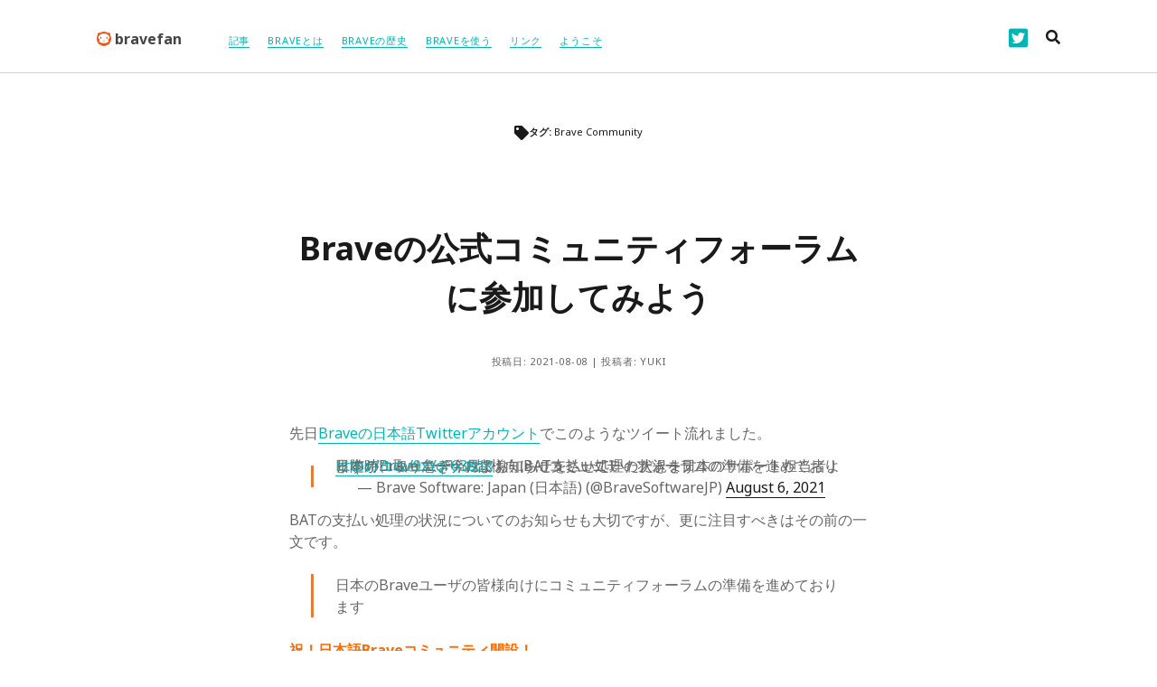

--- FILE ---
content_type: text/html; charset=UTF-8
request_url: https://bravefan.com/pid/tag/brave-community/
body_size: 35877
content:
<!DOCTYPE html><html dir="ltr" lang="ja" prefix="og: https://ogp.me/ns#"><head><title>Brave Community - bravefan</title><meta name="robots" content="max-image-preview:large" /><link rel="canonical" href="https://bravefan.com/pid/tag/brave-community/" /><meta name="generator" content="All in One SEO (AIOSEO) 4.9.3" /><style media="all">img:is([sizes=auto i],[sizes^="auto," i]){contain-intrinsic-size:3000px 1500px}
img.wp-smiley,img.emoji{display:inline !important;border:none !important;box-shadow:none !important;height:1em !important;width:1em !important;margin:0 .07em !important;vertical-align:-.1em !important;background:0 0 !important;padding:0 !important}
:root{--wp-block-synced-color:#7a00df;--wp-block-synced-color--rgb:122,0,223;--wp-bound-block-color:var(--wp-block-synced-color);--wp-editor-canvas-background:#ddd;--wp-admin-theme-color:#007cba;--wp-admin-theme-color--rgb:0,124,186;--wp-admin-theme-color-darker-10:#006ba1;--wp-admin-theme-color-darker-10--rgb:0,107,160.5;--wp-admin-theme-color-darker-20:#005a87;--wp-admin-theme-color-darker-20--rgb:0,90,135;--wp-admin-border-width-focus:2px}@media (min-resolution:192dpi){:root{--wp-admin-border-width-focus:1.5px}}.wp-element-button{cursor:pointer}:root .has-very-light-gray-background-color{background-color:#eee}:root .has-very-dark-gray-background-color{background-color:#313131}:root .has-very-light-gray-color{color:#eee}:root .has-very-dark-gray-color{color:#313131}:root .has-vivid-green-cyan-to-vivid-cyan-blue-gradient-background{background:linear-gradient(135deg,#00d084,#0693e3)}:root .has-purple-crush-gradient-background{background:linear-gradient(135deg,#34e2e4,#4721fb 50%,#ab1dfe)}:root .has-hazy-dawn-gradient-background{background:linear-gradient(135deg,#faaca8,#dad0ec)}:root .has-subdued-olive-gradient-background{background:linear-gradient(135deg,#fafae1,#67a671)}:root .has-atomic-cream-gradient-background{background:linear-gradient(135deg,#fdd79a,#004a59)}:root .has-nightshade-gradient-background{background:linear-gradient(135deg,#330968,#31cdcf)}:root .has-midnight-gradient-background{background:linear-gradient(135deg,#020381,#2874fc)}:root{--wp--preset--font-size--normal:16px;--wp--preset--font-size--huge:42px}.has-regular-font-size{font-size:1em}.has-larger-font-size{font-size:2.625em}.has-normal-font-size{font-size:var(--wp--preset--font-size--normal)}.has-huge-font-size{font-size:var(--wp--preset--font-size--huge)}.has-text-align-center{text-align:center}.has-text-align-left{text-align:left}.has-text-align-right{text-align:right}.has-fit-text{white-space:nowrap!important}#end-resizable-editor-section{display:none}.aligncenter{clear:both}.items-justified-left{justify-content:flex-start}.items-justified-center{justify-content:center}.items-justified-right{justify-content:flex-end}.items-justified-space-between{justify-content:space-between}.screen-reader-text{border:0;clip-path:inset(50%);height:1px;margin:-1px;overflow:hidden;padding:0;position:absolute;width:1px;word-wrap:normal!important}.screen-reader-text:focus{background-color:#ddd;clip-path:none;color:#444;display:block;font-size:1em;height:auto;left:5px;line-height:normal;padding:15px 23px 14px;text-decoration:none;top:5px;width:auto;z-index:100000}html :where(.has-border-color){border-style:solid}html :where([style*=border-top-color]){border-top-style:solid}html :where([style*=border-right-color]){border-right-style:solid}html :where([style*=border-bottom-color]){border-bottom-style:solid}html :where([style*=border-left-color]){border-left-style:solid}html :where([style*=border-width]){border-style:solid}html :where([style*=border-top-width]){border-top-style:solid}html :where([style*=border-right-width]){border-right-style:solid}html :where([style*=border-bottom-width]){border-bottom-style:solid}html :where([style*=border-left-width]){border-left-style:solid}html :where(img[class*=wp-image-]){height:auto;max-width:100%}:where(figure){margin:0 0 1em}html :where(.is-position-sticky){--wp-admin--admin-bar--position-offset:var(--wp-admin--admin-bar--height,0px)}@media screen and (max-width:600px){html :where(.is-position-sticky){--wp-admin--admin-bar--position-offset:0px}}
.wp-block-embed.alignleft,.wp-block-embed.alignright,.wp-block[data-align=left]>[data-type="core/embed"],.wp-block[data-align=right]>[data-type="core/embed"]{max-width:360px;width:100%}.wp-block-embed.alignleft .wp-block-embed__wrapper,.wp-block-embed.alignright .wp-block-embed__wrapper,.wp-block[data-align=left]>[data-type="core/embed"] .wp-block-embed__wrapper,.wp-block[data-align=right]>[data-type="core/embed"] .wp-block-embed__wrapper{min-width:280px}.wp-block-cover .wp-block-embed{min-height:240px;min-width:320px}.wp-block-embed{overflow-wrap:break-word}.wp-block-embed :where(figcaption){margin-bottom:1em;margin-top:.5em}.wp-block-embed iframe{max-width:100%}.wp-block-embed__wrapper{position:relative}.wp-embed-responsive .wp-has-aspect-ratio .wp-block-embed__wrapper:before{content:"";display:block;padding-top:50%}.wp-embed-responsive .wp-has-aspect-ratio iframe{bottom:0;height:100%;left:0;position:absolute;right:0;top:0;width:100%}.wp-embed-responsive .wp-embed-aspect-21-9 .wp-block-embed__wrapper:before{padding-top:42.85%}.wp-embed-responsive .wp-embed-aspect-18-9 .wp-block-embed__wrapper:before{padding-top:50%}.wp-embed-responsive .wp-embed-aspect-16-9 .wp-block-embed__wrapper:before{padding-top:56.25%}.wp-embed-responsive .wp-embed-aspect-4-3 .wp-block-embed__wrapper:before{padding-top:75%}.wp-embed-responsive .wp-embed-aspect-1-1 .wp-block-embed__wrapper:before{padding-top:100%}.wp-embed-responsive .wp-embed-aspect-9-16 .wp-block-embed__wrapper:before{padding-top:177.77%}.wp-embed-responsive .wp-embed-aspect-1-2 .wp-block-embed__wrapper:before{padding-top:200%}
.wp-block-quote{box-sizing:border-box;overflow-wrap:break-word}.wp-block-quote.is-large:where(:not(.is-style-plain)),.wp-block-quote.is-style-large:where(:not(.is-style-plain)){margin-bottom:1em;padding:0 1em}.wp-block-quote.is-large:where(:not(.is-style-plain)) p,.wp-block-quote.is-style-large:where(:not(.is-style-plain)) p{font-size:1.5em;font-style:italic;line-height:1.6}.wp-block-quote.is-large:where(:not(.is-style-plain)) cite,.wp-block-quote.is-large:where(:not(.is-style-plain)) footer,.wp-block-quote.is-style-large:where(:not(.is-style-plain)) cite,.wp-block-quote.is-style-large:where(:not(.is-style-plain)) footer{font-size:1.125em;text-align:right}.wp-block-quote>cite{display:block}
:root{--wp--preset--aspect-ratio--square:1;--wp--preset--aspect-ratio--4-3:4/3;--wp--preset--aspect-ratio--3-4:3/4;--wp--preset--aspect-ratio--3-2:3/2;--wp--preset--aspect-ratio--2-3:2/3;--wp--preset--aspect-ratio--16-9:16/9;--wp--preset--aspect-ratio--9-16:9/16;--wp--preset--color--black:#000;--wp--preset--color--cyan-bluish-gray:#abb8c3;--wp--preset--color--white:#fff;--wp--preset--color--pale-pink:#f78da7;--wp--preset--color--vivid-red:#cf2e2e;--wp--preset--color--luminous-vivid-orange:#ff6900;--wp--preset--color--luminous-vivid-amber:#fcb900;--wp--preset--color--light-green-cyan:#7bdcb5;--wp--preset--color--vivid-green-cyan:#00d084;--wp--preset--color--pale-cyan-blue:#8ed1fc;--wp--preset--color--vivid-cyan-blue:#0693e3;--wp--preset--color--vivid-purple:#9b51e0;--wp--preset--gradient--vivid-cyan-blue-to-vivid-purple:linear-gradient(135deg,#0693e3 0%,#9b51e0 100%);--wp--preset--gradient--light-green-cyan-to-vivid-green-cyan:linear-gradient(135deg,#7adcb4 0%,#00d082 100%);--wp--preset--gradient--luminous-vivid-amber-to-luminous-vivid-orange:linear-gradient(135deg,#fcb900 0%,#ff6900 100%);--wp--preset--gradient--luminous-vivid-orange-to-vivid-red:linear-gradient(135deg,#ff6900 0%,#cf2e2e 100%);--wp--preset--gradient--very-light-gray-to-cyan-bluish-gray:linear-gradient(135deg,#eee 0%,#a9b8c3 100%);--wp--preset--gradient--cool-to-warm-spectrum:linear-gradient(135deg,#4aeadc 0%,#9778d1 20%,#cf2aba 40%,#ee2c82 60%,#fb6962 80%,#fef84c 100%);--wp--preset--gradient--blush-light-purple:linear-gradient(135deg,#ffceec 0%,#9896f0 100%);--wp--preset--gradient--blush-bordeaux:linear-gradient(135deg,#fecda5 0%,#fe2d2d 50%,#6b003e 100%);--wp--preset--gradient--luminous-dusk:linear-gradient(135deg,#ffcb70 0%,#c751c0 50%,#4158d0 100%);--wp--preset--gradient--pale-ocean:linear-gradient(135deg,#fff5cb 0%,#b6e3d4 50%,#33a7b5 100%);--wp--preset--gradient--electric-grass:linear-gradient(135deg,#caf880 0%,#71ce7e 100%);--wp--preset--gradient--midnight:linear-gradient(135deg,#020381 0%,#2874fc 100%);--wp--preset--font-size--small:11px;--wp--preset--font-size--medium:20px;--wp--preset--font-size--large:24px;--wp--preset--font-size--x-large:42px;--wp--preset--font-size--regular:16px;--wp--preset--font-size--larger:36px;--wp--preset--spacing--20:.44rem;--wp--preset--spacing--30:.67rem;--wp--preset--spacing--40:1rem;--wp--preset--spacing--50:1.5rem;--wp--preset--spacing--60:2.25rem;--wp--preset--spacing--70:3.38rem;--wp--preset--spacing--80:5.06rem;--wp--preset--shadow--natural:6px 6px 9px rgba(0,0,0,.2);--wp--preset--shadow--deep:12px 12px 50px rgba(0,0,0,.4);--wp--preset--shadow--sharp:6px 6px 0px rgba(0,0,0,.2);--wp--preset--shadow--outlined:6px 6px 0px -3px #fff,6px 6px #000;--wp--preset--shadow--crisp:6px 6px 0px #000}:where(.is-layout-flex){gap:.5em}:where(.is-layout-grid){gap:.5em}body .is-layout-flex{display:flex}.is-layout-flex{flex-wrap:wrap;align-items:center}.is-layout-flex>:is(*,div){margin:0}body .is-layout-grid{display:grid}.is-layout-grid>:is(*,div){margin:0}:where(.wp-block-columns.is-layout-flex){gap:2em}:where(.wp-block-columns.is-layout-grid){gap:2em}:where(.wp-block-post-template.is-layout-flex){gap:1.25em}:where(.wp-block-post-template.is-layout-grid){gap:1.25em}.has-black-color{color:var(--wp--preset--color--black) !important}.has-cyan-bluish-gray-color{color:var(--wp--preset--color--cyan-bluish-gray) !important}.has-white-color{color:var(--wp--preset--color--white) !important}.has-pale-pink-color{color:var(--wp--preset--color--pale-pink) !important}.has-vivid-red-color{color:var(--wp--preset--color--vivid-red) !important}.has-luminous-vivid-orange-color{color:var(--wp--preset--color--luminous-vivid-orange) !important}.has-luminous-vivid-amber-color{color:var(--wp--preset--color--luminous-vivid-amber) !important}.has-light-green-cyan-color{color:var(--wp--preset--color--light-green-cyan) !important}.has-vivid-green-cyan-color{color:var(--wp--preset--color--vivid-green-cyan) !important}.has-pale-cyan-blue-color{color:var(--wp--preset--color--pale-cyan-blue) !important}.has-vivid-cyan-blue-color{color:var(--wp--preset--color--vivid-cyan-blue) !important}.has-vivid-purple-color{color:var(--wp--preset--color--vivid-purple) !important}.has-black-background-color{background-color:var(--wp--preset--color--black) !important}.has-cyan-bluish-gray-background-color{background-color:var(--wp--preset--color--cyan-bluish-gray) !important}.has-white-background-color{background-color:var(--wp--preset--color--white) !important}.has-pale-pink-background-color{background-color:var(--wp--preset--color--pale-pink) !important}.has-vivid-red-background-color{background-color:var(--wp--preset--color--vivid-red) !important}.has-luminous-vivid-orange-background-color{background-color:var(--wp--preset--color--luminous-vivid-orange) !important}.has-luminous-vivid-amber-background-color{background-color:var(--wp--preset--color--luminous-vivid-amber) !important}.has-light-green-cyan-background-color{background-color:var(--wp--preset--color--light-green-cyan) !important}.has-vivid-green-cyan-background-color{background-color:var(--wp--preset--color--vivid-green-cyan) !important}.has-pale-cyan-blue-background-color{background-color:var(--wp--preset--color--pale-cyan-blue) !important}.has-vivid-cyan-blue-background-color{background-color:var(--wp--preset--color--vivid-cyan-blue) !important}.has-vivid-purple-background-color{background-color:var(--wp--preset--color--vivid-purple) !important}.has-black-border-color{border-color:var(--wp--preset--color--black) !important}.has-cyan-bluish-gray-border-color{border-color:var(--wp--preset--color--cyan-bluish-gray) !important}.has-white-border-color{border-color:var(--wp--preset--color--white) !important}.has-pale-pink-border-color{border-color:var(--wp--preset--color--pale-pink) !important}.has-vivid-red-border-color{border-color:var(--wp--preset--color--vivid-red) !important}.has-luminous-vivid-orange-border-color{border-color:var(--wp--preset--color--luminous-vivid-orange) !important}.has-luminous-vivid-amber-border-color{border-color:var(--wp--preset--color--luminous-vivid-amber) !important}.has-light-green-cyan-border-color{border-color:var(--wp--preset--color--light-green-cyan) !important}.has-vivid-green-cyan-border-color{border-color:var(--wp--preset--color--vivid-green-cyan) !important}.has-pale-cyan-blue-border-color{border-color:var(--wp--preset--color--pale-cyan-blue) !important}.has-vivid-cyan-blue-border-color{border-color:var(--wp--preset--color--vivid-cyan-blue) !important}.has-vivid-purple-border-color{border-color:var(--wp--preset--color--vivid-purple) !important}.has-vivid-cyan-blue-to-vivid-purple-gradient-background{background:var(--wp--preset--gradient--vivid-cyan-blue-to-vivid-purple) !important}.has-light-green-cyan-to-vivid-green-cyan-gradient-background{background:var(--wp--preset--gradient--light-green-cyan-to-vivid-green-cyan) !important}.has-luminous-vivid-amber-to-luminous-vivid-orange-gradient-background{background:var(--wp--preset--gradient--luminous-vivid-amber-to-luminous-vivid-orange) !important}.has-luminous-vivid-orange-to-vivid-red-gradient-background{background:var(--wp--preset--gradient--luminous-vivid-orange-to-vivid-red) !important}.has-very-light-gray-to-cyan-bluish-gray-gradient-background{background:var(--wp--preset--gradient--very-light-gray-to-cyan-bluish-gray) !important}.has-cool-to-warm-spectrum-gradient-background{background:var(--wp--preset--gradient--cool-to-warm-spectrum) !important}.has-blush-light-purple-gradient-background{background:var(--wp--preset--gradient--blush-light-purple) !important}.has-blush-bordeaux-gradient-background{background:var(--wp--preset--gradient--blush-bordeaux) !important}.has-luminous-dusk-gradient-background{background:var(--wp--preset--gradient--luminous-dusk) !important}.has-pale-ocean-gradient-background{background:var(--wp--preset--gradient--pale-ocean) !important}.has-electric-grass-gradient-background{background:var(--wp--preset--gradient--electric-grass) !important}.has-midnight-gradient-background{background:var(--wp--preset--gradient--midnight) !important}.has-small-font-size{font-size:var(--wp--preset--font-size--small) !important}.has-medium-font-size{font-size:var(--wp--preset--font-size--medium) !important}.has-large-font-size{font-size:var(--wp--preset--font-size--large) !important}.has-x-large-font-size{font-size:var(--wp--preset--font-size--x-large) !important}
/*! This file is auto-generated */
.wp-block-button__link{color:#fff;background-color:#32373c;border-radius:9999px;box-shadow:none;text-decoration:none;padding:calc(.667em + 2px) calc(1.333em + 2px);font-size:1.125em}.wp-block-file__button{background:#32373c;color:#fff;text-decoration:none}
#toc_container li,#toc_container ul{margin:0;padding:0}#toc_container.no_bullets li,#toc_container.no_bullets ul,#toc_container.no_bullets ul li,.toc_widget_list.no_bullets,.toc_widget_list.no_bullets li{background:0 0;list-style-type:none;list-style:none}#toc_container.have_bullets li{padding-left:12px}#toc_container ul ul{margin-left:1.5em}#toc_container{background:#f9f9f9;border:1px solid #aaa;padding:10px;margin-bottom:1em;width:auto;display:table;font-size:95%}#toc_container.toc_light_blue{background:#edf6ff}#toc_container.toc_white{background:#fff}#toc_container.toc_black{background:#000}#toc_container.toc_transparent{background:none transparent}#toc_container p.toc_title{text-align:center;font-weight:700;margin:0;padding:0}#toc_container.toc_black p.toc_title{color:#aaa}#toc_container span.toc_toggle{font-weight:400;font-size:90%}#toc_container p.toc_title+ul.toc_list{margin-top:1em}.toc_wrap_left{float:left;margin-right:10px}.toc_wrap_right{float:right;margin-left:10px}#toc_container a{text-decoration:none;text-shadow:none}#toc_container a:hover{text-decoration:underline}.toc_sitemap_posts_letter{font-size:1.5em;font-style:italic}
div#toc_container{width:100%}
.comments-number h2,.toggle-sidebar i,.social-media-icons a,.toggle-navigation,h2,h1{font-size:1.5em;line-height:1.5}.woocommerce-account .woocommerce-MyAccount-navigation li a,.singular-attachment .attachment-caption,#cancel-comment-reply-link,.comment-footer span,.comment-footer a,.archive-header h1,.sticky-status span,.further-reading span,.post-tags li,.post-tags span,.post-comments,.more-link,.post-header p,.widget,.menu-primary-items a,.menu-unset ul a,.tagline,input[type=submit],input[type=text],input[type=email],input[type=password],input[type=number],input[type=search],input[type=tel],input[type=url],textarea,.wp-caption-text,.wp-block-image figcaption,.alignright figcaption,.alignleft figcaption,.aligncenter figcaption,.alignnone figcaption,.alignwide figcaption,.alignfull figcaption,.size-auto figcaption,.size-full figcaption,.size-large figcaption,.size-medium figcaption,.size-thumbnail figcaption,.wp-block-table figcaption{font-size:.6875em;line-height:1.4545}.woocommerce-account .woocommerce-MyAccount-navigation li a,.comment-footer span,.comment-footer a,.sticky-status span,.further-reading span,.post-tags span,.more-link,.post-header p,.widget-title,.menu-primary-items a,.menu-unset ul a{text-transform:uppercase;letter-spacing:.07em}*,*:before,*:after{box-sizing:border-box}body{height:100%;font-size:100%;margin:0;padding:0;font-family:"Noto Sans",sans-serif;line-height:1.5;font-weight:400;color:#666;background:#fff;-webkit-font-smoothing:subpixel-antialiased;word-wrap:break-word;-ms-word-wrap:break-word}.overflow-container{position:relative;overflow:hidden;height:auto;min-height:100%}.main{margin:0 auto}p{margin:1.5em 0}a{text-decoration:none;color:#1a1a1a;border-bottom:solid 1px #1a1a1a;-webkit-transition:color .1s ease-in-out,border-color .1s ease-in-out;transition:color .1s ease-in-out,border-color .1s ease-in-out}a:link{color:#1a1a1a}a:visited{color:#1a1a1a;border-color:#d4d4d4}a:hover,a:active,a:focus{color:#1a1a1a;border-color:#e37d39}h1,h2,h3,h4,h5,h6{font-family:"Noto Sans",sans-serif;margin:0;padding:0;font-weight:700;color:#1a1a1a}h3{font-size:1.3125em;line-height:1.143}h4{font-size:1em;line-height:1.5}ul,ol{font-size:1em;padding:0;margin:1.5em}ul ul,ul ol,ol ul,ol ol{margin:0 1.5em}ul ul,ol ol,ul ol,ol ul,li li{font-size:1em}pre{white-space:pre-wrap;white-space:-moz-pre-wrap;white-space:-pre-wrap;white-space:-o-pre-wrap;word-wrap:break-word;background:#f7f7f7;border:solid 1px #ededed;padding:.75em 1.5em}code{background:#ededed;padding:0 .375em}pre code{padding:0}blockquote{margin:1.5em;padding-left:1.5em;border-left:solid 3px #e37d39}blockquote cite{display:block;text-align:right}hr{margin:.69em 0}table{border-spacing:0;border-collapse:collapse;margin:1.5em 0}td,th{padding:.75em;border:solid 1px #ededed}.wp-block-table{margin:0}.wp-block-table thead,.wp-block-table tfoot{background:#f7f7f7}.wp-block-table td,.wp-block-table th{border-color:#ededed}.wp-block-table figcaption{line-height:1.5;margin:-18px 0 0;text-align:center}.wp-block-table.is-style-stripes{border-bottom:none}.wp-block-table.is-style-stripes thead{background:0 0}.wp-block-table.is-style-stripes td,.wp-block-table.is-style-stripes th{border-color:#ededed}.alignright,.alignleft,.aligncenter,.alignnone,.alignwide,.alignfull,.size-auto,.size-full,.size-large,.size-medium,.size-thumbnail{height:auto;line-height:0;max-width:100%}.alignright img,.alignleft img,.aligncenter img,.alignnone img,.alignwide img,.alignfull img,.size-auto img,.size-full img,.size-large img,.size-medium img,.size-thumbnail img{max-width:100%}.alignright figcaption,.alignleft figcaption,.aligncenter figcaption,.alignnone figcaption,.alignwide figcaption,.alignfull figcaption,.size-auto figcaption,.size-full figcaption,.size-large figcaption,.size-medium figcaption,.size-thumbnail figcaption{line-height:1.5;margin:3px 0 0;color:#a1a1a1;text-align:center}.wp-block-image{margin:0;line-height:0}.wp-block-image figcaption{line-height:1.5;margin:3px 0 0;color:#a1a1a1}.alignleft{float:left;margin:0 1.5em 1.5em 0}.alignright{float:right;margin:0 0 1.5em 1.5em}.aligncenter{text-align:center;margin:1.5em auto;display:block;max-width:100%}.alignnone{margin:1.5em}img{height:auto;line-height:0}.singular-attachment img{max-width:100%}.wp-caption-text{margin:3px 0 0;color:#a1a1a1}.wp-block-social-links a,.wp-block-social-links a:link{color:#fff}.wp-block-group.alignwide,.wp-block-group .alignwide,.wp-block-group.alignfull,.wp-block-group .alignfull{line-height:1.5}input[type=text],input[type=email],input[type=password],input[type=number],input[type=search],input[type=tel],input[type=url],textarea{font-family:"Noto Sans",sans-serif;padding:10px 12px;width:100%;max-width:30em;background:#ededed;color:#666;outline:solid 1px #d4d4d4;border:none;border-radius:0;-webkit-appearance:none;-webkit-transition:all .1s ease-in-out;transition:all .1s ease-in-out}input[type=text]:focus,input[type=email]:focus,input[type=password]:focus,input[type=number]:focus,input[type=search]:focus,input[type=tel]:focus,input[type=url]:focus,textarea:focus{background:#fff}textarea{max-width:45em;overflow:auto}input[type=submit]{font-family:"Noto Sans",sans-serif;padding:10px 12px;color:#fff;background:#1a1a1a;min-width:96px;outline:none;border:none;border-radius:0;-webkit-appearance:none;-webkit-transition:all .1s ease-in-out;transition:all .1s ease-in-out}input[type=submit]:hover{cursor:pointer}input[type=submit]:hover,input[type=submit]:active,input[type=submit]:focus{background:#4d4d4d}input[type=search]{margin-right:2px}::-webkit-input-placeholder{color:#666}:-moz-placeholder{color:#666}::-moz-placeholder{color:#666}:-ms-input-placeholder{color:#666}a img{border:none}@media only screen and (min-device-width:320px) and (max-device-width:480px) and (orientation:landscape){html{-webkit-text-size-adjust:none}}@media only screen and (min-device-width:768px) and (max-device-width:1024px) and (orientation:landscape){html{-webkit-text-size-adjust:none}}.screen-reader-text{position:absolute;clip:rect(1px 1px 1px 1px);clip:rect(1px,1px,1px,1px);overflow:hidden;height:1px;width:1px}.skip-content{position:absolute;top:-100%;width:100%;left:0;display:block;text-align:center;color:#fff !important;z-index:99;padding:1.5em;background:#1a1a1a;-webkit-transition:top .2s ease-in-out;transition:top .2s ease-in-out}.skip-content:focus{top:0;outline:none}.admin-bar .skip-content:focus{top:32px}.max-width{max-width:1400px;margin:0 auto}#breadcrumbs{text-align:center}.site-header{position:relative;padding:1.5em 0;border-bottom:solid 1px #d4d4d4;margin-bottom:1.5em}.title-container{display:inline-block;margin-left:8.334%;max-width:75%}.site-title{font-size:1em;line-height:1.5;font-weight:700}.site-title a{border:none;-webkit-transition:color .1s ease-in-out;transition:color .1s ease-in-out}.site-title a:hover,.site-title a:active,.site-title a:focus{color:#666}.site-title .logo{max-width:100%}.tagline{margin:0}.toggle-navigation{line-height:1;float:right;background:0 0;border:none;margin:0 8.334% 0 0;padding:0;color:#1a1a1a}.toggle-navigation:focus,.toggle-navigation.open{outline:none;color:#e37d39}.social-media-icons{display:-webkit-box;display:flex;-webkit-box-align:center;align-items:center;-webkit-box-pack:center;justify-content:center;list-style:none;margin:1.5em 0 -10px;padding:.75em 8.334% 0;float:left;-webkit-transition:opacity .1s ease-in-out;transition:opacity .1s ease-in-out}.social-media-icons li{display:inline-block}.social-media-icons a{border-bottom:none;margin-right:12px}.social-media-icons a:focus{outline:none}.social-media-icons.fade{opacity:0}.social-media-icons .custom-icon{display:-webkit-box;display:flex;-webkit-box-align:center;align-items:center}.social-media-icons .custom-icon img{display:inline-block;vertical-align:sub;line-height:0;margin:0;width:24px;height:auto}.site-header .search-form-container{position:relative;float:right;text-align:right;margin:2.25em 8.334% 0 0}.site-header .search-form-container button{position:relative;z-index:9;background:0 0;border:none;margin:0 -10px 0 0;padding:6px 10px;font-size:1em;line-height:1.5}.site-header .search-form-container button:focus{outline:none}.site-header .search-form-container button:focus i{color:#e37d39}.site-header .search-form-container button.open+form{opacity:1}.site-header .search-form-container i{color:#1a1a1a;z-index:-1}.site-header .search-form-container form{position:absolute;top:0;right:-12px;left:0;opacity:0;-webkit-transition:opacity .15s ease-in-out,left .15s ease-in-out;transition:opacity .15s ease-in-out,left .15s ease-in-out}.site-header .search-form-container .search-field{max-width:none !important;outline:none !important;padding:9px 12px !important}.site-header .search-form-container .search-field::-webkit-search-decoration,.site-header .search-form-container .search-field::-webkit-search-cancel-button,.site-header .search-form-container .search-field::-webkit-search-results-button,.site-header .search-form-container .search-field::-webkit-search-results-decoration{-webkit-appearance:none}.site-header .search-form-container .search-field::-ms-clear{display:none;width:0;height:0}.site-header .search-form-container .search-field::-ms-reveal{display:none;width:0;height:0}.site-header .search-form-container .search-field:focus{background:#ededed !important;outline:solid 1px #d4d4d4 !important}@media all and (min-width:37.5em){.site-title{font-size:1.5em;line-height:1.5}.toggle-navigation{line-height:1.5}}@media all and (min-width:56.25em){.site-header{padding:1.5em 8.334%}.title-container{margin-left:0;margin-right:3em;max-width:none}.toggle-navigation{display:none}.social-media-icons{position:absolute;right:8.334%;top:1.5em;margin:0;margin-right:1.5em;padding:0;border:none}.social-media-icons a{-webkit-transition:color .1s ease-in-out;transition:color .1s ease-in-out}.social-media-icons a:hover,.social-media-icons a:active,.social-media-icons a:focus{color:#e37d39}.site-header .search-form-container{position:absolute;top:1.5em;right:8.334%;margin:0}.site-header .search-form-container button:hover{cursor:pointer}.site-header .search-form-container button.open+form{left:-266px}}@media all and (min-width:87.5em){.site-header{border:none}.site-header:after{content:"";position:absolute;bottom:0;left:-999px;right:-999px;height:1px;background:#d4d4d4}}.menu-primary-container{display:none}.menu-primary-container:after{content:".";display:block;clear:both;visibility:hidden;line-height:0;height:0}.menu-primary-items,.menu-unset ul{list-style:none;margin:1.5em 0 0;border-top:solid 1px #d4d4d4}.menu-primary-items a,.menu-unset ul a{display:inline-block;padding:12px 0 12px 8.334%;border:none}.menu-primary-items li,.menu-unset ul li{position:relative;border-bottom:solid 1px #ededed}.menu-primary-items li.current-menu-item:after,.menu-primary-items li.current_page_item:after,.menu-unset ul li.current-menu-item:after,.menu-unset ul li.current_page_item:after{content:"";position:absolute;left:0;top:0;bottom:0;width:3px;background:#e37d39}.menu-primary-items li.open>button,.menu-unset ul li.open>button{-webkit-transform:rotate(180deg);transform:rotate(180deg)}.menu-primary-items li.open>ul,.menu-unset ul li.open>ul{display:block}.menu-primary-items>li:last-child,.menu-unset ul>li:last-child{margin-bottom:-1.5em}.menu-primary-items ul,.menu-unset ul ul{display:none;list-style:none;margin:0}.menu-primary-items ul li,.menu-unset ul ul li{border:none}.menu-primary-items ul li:last-child,.menu-unset ul ul li:last-child{margin-bottom:.75em}.menu-primary-items ul a,.menu-unset ul ul a{margin-left:24px}.menu-primary-items ul ul a,.menu-unset ul ul ul a{margin-left:48px}.toggle-dropdown{float:right;font-size:1em;line-height:1.5;height:1.5em;width:1.5em;margin:7px 8.334% 0 0;padding:0;color:#1a1a1a;background:0 0;border:solid 1px #1a1a1a;text-align:center}.toggle-dropdown:hover,.toggle-dropdown:active,.toggle-dropdown:focus{outline:none;color:#e37d39;border-color:#e37d39}.menu-primary-container.open{display:block}@media all and (min-width:56.25em){.menu-primary-container{display:inline-block;vertical-align:top;margin-top:7px}.menu-primary{display:inline-block;margin-left:0;vertical-align:text-bottom}.menu-primary-items,.menu-unset ul{border:none;margin:0}.menu-primary-items li,.menu-unset ul li{display:inline-block;border:none;margin-right:20px}.menu-primary-items li.current-menu-item>a,.menu-primary-items li.current_page_item>a,.menu-unset ul li.current-menu-item>a,.menu-unset ul li.current_page_item>a{border-color:#e37d39}.menu-primary-items li.current-menu-item:after,.menu-primary-items li.current_page_item:after,.menu-unset ul li.current-menu-item:after,.menu-unset ul li.current_page_item:after{display:none}.menu-primary-items li.menu-item-has-children a,.menu-unset ul li.menu-item-has-children a{margin:0}.menu-primary-items li.menu-item-has-children a:hover~ul,.menu-primary-items li.menu-item-has-children a:active~ul,.menu-primary-items li.menu-item-has-children a:focus~ul,.menu-unset ul li.menu-item-has-children a:hover~ul,.menu-unset ul li.menu-item-has-children a:active~ul,.menu-unset ul li.menu-item-has-children a:focus~ul{opacity:1;visibility:visible;top:calc(100% + 18px)}.menu-primary-items li.menu-item-has-children a:hover:before,.menu-primary-items li.menu-item-has-children a:active:before,.menu-unset ul li.menu-item-has-children a:hover:before,.menu-unset ul li.menu-item-has-children a:active:before{content:"";position:absolute;left:0;right:0;top:16px;height:48px}.menu-primary-items li.menu-item-has-children>a,.menu-unset ul li.menu-item-has-children>a{-webkit-backface-visibility:hidden;backface-visibility:hidden}.menu-primary-items li.menu-item-has-children>a:after,.menu-unset ul li.menu-item-has-children>a:after{content:" + ";border-bottom:solid 1px #fff}.menu-primary-items a,.menu-unset ul a{padding:0;border-bottom:solid 1px transparent}.menu-primary-items a:hover,.menu-primary-items a:active,.menu-primary-items a:focus,.menu-unset ul a:hover,.menu-unset ul a:active,.menu-unset ul a:focus{border-color:#1a1a1a}.menu-primary-items ul,.menu-unset ul ul{display:block;position:absolute;top:100%;top:calc(100% + 24px);visibility:hidden;overflow:visible;z-index:29;left:0;opacity:0;background:#fff;padding:.375em .75em .75em;border:solid 1px #d4d4d4;text-align:center;-webkit-backface-visibility:hidden;backface-visibility:hidden;-webkit-transition:all .1s ease-in-out;transition:all .1s ease-in-out}.menu-primary-items ul:hover,.menu-primary-items ul.focused,.menu-unset ul ul:hover,.menu-unset ul ul.focused{opacity:1;visibility:visible;top:calc(100% + 18px)}.menu-primary-items ul:after,.menu-unset ul ul:after{content:"";position:absolute;top:-12px;left:50%;left:calc(50% - 12px);border-bottom:solid 12px #fff;border-left:solid 12px transparent;border-right:solid 12px transparent}.menu-primary-items ul:before,.menu-unset ul ul:before{content:"";position:absolute;top:-13px;left:50%;left:calc(50% - 13px);border-bottom:solid 13px #d4d4d4;border-left:solid 13px transparent;border-right:solid 13px transparent}.menu-primary-items ul li,.menu-unset ul ul li{display:block;white-space:nowrap;margin:12px;line-height:16px;-webkit-backface-visibility:hidden;backface-visibility:hidden}.menu-primary-items ul li:last-child,.menu-unset ul ul li:last-child{margin-bottom:0}.menu-primary-items ul li:first-child,.menu-unset ul ul li:first-child{margin-top:6px}.menu-primary-items ul li.menu-item-has-children a,.menu-unset ul ul li.menu-item-has-children a{position:relative}.menu-primary-items ul li.menu-item-has-children a:hover:before,.menu-primary-items ul li.menu-item-has-children a:active:before,.menu-unset ul ul li.menu-item-has-children a:hover:before,.menu-unset ul ul li.menu-item-has-children a:active:before{content:"";position:absolute;top:0;right:-72px;left:auto;height:24px;width:72px}.menu-primary-items ul a,.menu-unset ul ul a{display:inline-block}.menu-primary-items ul .menu-item-has-children>a,.menu-unset ul ul .menu-item-has-children>a{margin-right:-8px}.menu-primary-items ul .menu-item-has-children>a:hover~ul,.menu-primary-items ul .menu-item-has-children>a:active~ul,.menu-primary-items ul .menu-item-has-children>a:focus~ul,.menu-unset ul ul .menu-item-has-children>a:hover~ul,.menu-unset ul ul .menu-item-has-children>a:active~ul,.menu-unset ul ul .menu-item-has-children>a:focus~ul{top:1px;left:calc(100% + 24px)}.menu-primary-items ul .menu-item-has-children ul,.menu-unset ul ul .menu-item-has-children ul{left:100%;left:calc(100% + 30px);top:1px}.menu-primary-items ul .menu-item-has-children ul:hover,.menu-primary-items ul .menu-item-has-children ul.focused,.menu-unset ul ul .menu-item-has-children ul:hover,.menu-unset ul ul .menu-item-has-children ul.focused{top:1px;left:calc(100% + 24px)}.menu-primary-items ul .menu-item-has-children ul:after,.menu-unset ul ul .menu-item-has-children ul:after{content:"";position:absolute;top:50%;top:calc(50% - 12px);left:-24px;border-right:solid 12px #fff;border-top:solid 12px transparent;border-bottom:solid 12px transparent}.menu-primary-items ul .menu-item-has-children ul:before,.menu-unset ul ul .menu-item-has-children ul:before{content:"";position:absolute;top:50%;top:calc(50% - 13px);left:-26px;border-right:solid 13px #d4d4d4;border-top:solid 13px transparent;border-bottom:solid 13px transparent}.toggle-dropdown{display:none}}.gallery{margin:2.25em auto}.gallery-item{display:inline-block;padding:.75em;text-align:center;vertical-align:top;width:100%;margin:0}.gallery-item img{max-width:100%;max-height:100%}.gallery-item a{border:none}.gallery-columns-2 .gallery-item{max-width:50%}.gallery-columns-3 .gallery-item{max-width:33.33%}.gallery-columns-4 .gallery-item{max-width:25%}.gallery-columns-5 .gallery-item{max-width:20%}.gallery-columns-6 .gallery-item{max-width:16.66%}.gallery-columns-7 .gallery-item{max-width:14.28%}.gallery-columns-8 .gallery-item{max-width:12.5%}.gallery-columns-9 .gallery-item{max-width:11.11%}.gallery-icon img{margin:0 auto}.gallery-caption{color:#666;display:block;font-family:"Noto Sans",sans-serif;font-size:12px;padding:.5em 0 0;margin:0}.gallery-columns-6 .gallery-caption,.gallery-columns-7 .gallery-caption,.gallery-columns-8 .gallery-caption,.gallery-columns-9 .gallery-caption{display:none}.tiled-gallery{margin:2.25em auto !important}.tiled-gallery .gallery-row{margin:0 auto}.toggle-sidebar{position:absolute;top:100%;font-size:1em;background:#fff;border:solid 1px #d4d4d4;border-top:none;margin:0 0 0 8.334%;padding:0 .75em;border-radius:0 0 12px 12px}.toggle-sidebar:focus{outline:none}.toggle-sidebar:focus i{color:#e37d39}.toggle-sidebar i{color:#a1a1a1;-webkit-transition:color .1s ease-in-out;transition:color .1s ease-in-out}.sidebar-primary-content{display:none}.sidebar-primary-widgets{padding:1.5em 8.334%}.sidebar-primary{position:relative;z-index:9;margin-top:-1.5em;margin-bottom:4.5em}.sidebar-primary.open{border-bottom:solid 1px #d4d4d4}.sidebar-primary.open .toggle-sidebar{border-top:solid 1px #d4d4d4;border-color:#e37d39;border-top-color:#d4d4d4}.sidebar-primary.open .toggle-sidebar i{color:#e37d39;-webkit-transform:rotate(180deg);transform:rotate(180deg)}.sidebar-primary.open .sidebar-primary-content{display:block}@media all and (min-width:43.75em){.sidebar-primary-widgets:after{content:".";display:block;clear:both;visibility:hidden;line-height:0;height:0}.sidebar-primary-widgets:not(.active-1) .widget{width:47%;float:left}.sidebar-primary-widgets:not(.active-1) .widget:nth-child(odd){margin-right:3%;clear:left}}@media all and (min-width:56.25em){.sidebar-primary{margin-bottom:3em}.toggle-sidebar{-webkit-transition:border-color .1s ease-in-out;transition:border-color .1s ease-in-out}.toggle-sidebar:hover{cursor:pointer}.toggle-sidebar:hover,.toggle-sidebar:active,.toggle-sidebar:focus{border-color:#e37d39}.toggle-sidebar:hover i,.toggle-sidebar:active i,.toggle-sidebar:focus i{color:#e37d39}.sidebar-primary-content{display:block;max-height:0;overflow:hidden;-webkit-transition:max-height .2s ease-in-out;transition:max-height .2s ease-in-out}}@media all and (min-width:62.5em){.sidebar-primary-widgets:not(.active-1):not(.active-2) .widget{width:31%;margin-right:0;margin-top:1.5em}.sidebar-primary-widgets:not(.active-1):not(.active-2) .widget:nth-child(odd){clear:none}.sidebar-primary-widgets:not(.active-1):not(.active-2) .widget:nth-child(3n-2),.sidebar-primary-widgets:not(.active-1):not(.active-2) .widget:nth-child(3n-1){margin-right:3%}.sidebar-primary-widgets:not(.active-1):not(.active-2) .widget:nth-child(3n+4){clear:left}}@media all and (min-width:75em){.sidebar-primary-widgets:not(.active-1) .widget{width:31%;margin-right:0;margin-top:1.5em}.sidebar-primary-widgets:not(.active-1) .widget:nth-child(odd){clear:none}.sidebar-primary-widgets:not(.active-1) .widget:nth-child(3n-2),.sidebar-primary-widgets:not(.active-1) .widget:nth-child(3n-1){margin-right:3%}.sidebar-primary-widgets:not(.active-1) .widget:nth-child(3n+4){clear:left}.sidebar-primary-widgets:not(.active-1):not(.active-2):not(.active-3) .widget{width:22%;margin-right:0;margin-top:1.5em}.sidebar-primary-widgets:not(.active-1):not(.active-2):not(.active-3) .widget:nth-child(4n-3),.sidebar-primary-widgets:not(.active-1):not(.active-2):not(.active-3) .widget:nth-child(4n-2),.sidebar-primary-widgets:not(.active-1):not(.active-2):not(.active-3) .widget:nth-child(4n-1){margin-right:4%}.sidebar-primary-widgets:not(.active-1):not(.active-2):not(.active-3) .widget:nth-child(3n+4){clear:none}.sidebar-primary-widgets:not(.active-1):not(.active-2):not(.active-3) .widget:nth-child(3n+5){clear:left}}@media all and (min-width:87.5em){.sidebar-primary.open{border:none}.sidebar-primary.open:after{content:"";position:absolute;bottom:-1px;left:-999px;right:-999px;height:1px;background:#d4d4d4}}.widget{margin:1.5em 0 3em}.widget ul{list-style:none;margin:1.5em 0 0}.widget ul a{border-color:transparent}.widget ul a:hover,.widget ul a:active,.widget ul a:focus{border-color:#e37d39}.widget ul li{margin-bottom:.75em}.widget ul ul{margin:.75em 1.5em}.widget-title{font-size:1em;margin-bottom:1.5em}.widget_calendar #calendar_wrap{margin-top:1.5em}.widget_calendar caption{margin-bottom:1.5em;text-align:left}.widget_calendar #today{background:#1a1a1a;color:#fff}.widget_calendar tfoot td{padding:0}.widget_calendar tfoot a{display:inline-block;padding:.75em 3em;border:none;-webkit-transition:background .1s ease-in-out;transition:background .1s ease-in-out}.widget_calendar tfoot a:hover,.widget_calendar tfoot a:active,.widget_calendar tfoot a:focus{background:#ededed}.widget_nav_menu>div{margin-top:2.636em}.widget_nav_menu .widget-title+div{margin-top:0}.widget_recent_comments ul a{border-bottom:solid 1px #1a1a1a}.widget_recent_comments ul a:link{color:#1a1a1a}.widget_recent_comments ul a:visited{color:#1a1a1a;border-color:#d4d4d4}.widget_recent_comments ul a:hover,.widget_recent_comments ul a:active,.widget_recent_comments ul a:focus{color:#1a1a1a;border-color:#e37d39}.widget_recent_entries .post-date{margin-left:4px}.widget_recent_entries .post-date:before{content:"("}.widget_recent_entries .post-date:after{content:")"}.widget_rss .widget-title a{border-color:transparent}.widget_rss .widget-title a:hover,.widget_rss .widget-title a:active,.widget_rss .widget-title a:focus{border-color:#e37d39}.widget_rss .widget-title img{margin-right:4px}.widget_rss .rssSummary{margin:.75em 1.5em}.widget_rss .rssSummary+cite{display:block;margin:0 0 1.5em .75em}.widget_rss .rss-date{font-style:italic}.widget_rss li{display:block}.widget_rss cite,.widget_rss span{margin-bottom:1.5em;display:block}.widget_rss span+cite{margin-top:-1.5em}.widget_search .search-form-container{font-size:1.4545em;line-height:1.5;margin-top:2.636em}.widget_search .widget-title+div{margin-top:0}.widget_text .textwidget{margin-top:2.636em}.widget_text .widget-title+div{margin-top:0}.search-form-container{margin:1.5em 0}.search-form-container .search-field{max-width:300px !important;margin-bottom:.75em}.entry{margin:4.5em 0}.entry:first-child{margin-top:3em}.post-header{text-align:center;margin-bottom:3em}.post-header a{border-color:#d4d4d4}.post-header a:hover,.post-header a:active,.post-header a:focus{border-color:#e37d39}.post-header p{margin-top:0}.featured-image{position:relative;height:0;padding-bottom:60%;left:-10%;width:120%;overflow:hidden}.featured-image>a{position:absolute;top:0;right:0;bottom:0;left:0;font-size:0;border:none}.featured-image>img,.featured-image>a>img{position:absolute;left:0;height:100%;width:100%;-o-object-fit:cover;object-fit:cover}.featured-image>img.no-object-fit,.featured-image>a>img.no-object-fit{min-width:0;min-height:0;max-width:100%;max-height:100%;height:auto;width:auto;top:50%;right:50%;left:auto;-webkit-transform:translateX(50%) translateY(-50%);transform:translateX(50%) translateY(-50%)}.featured-image .ccfic{position:absolute;width:100%;bottom:0;text-align:center;background:rgba(0,0,0,.7);color:#fff;padding:4px 4px 4px 12px;font-size:13px}.featured-image+.caption{font-size:13px;color:#666;text-align:center;margin:6px 0 1.5em}.post-content iframe{max-width:100%}.post-content:after{content:".";display:block;clear:both;visibility:hidden;line-height:0;height:0}.more-link-wrapper{display:inline-block;margin-top:.75em;text-align:center}.more-link{display:inline-block;padding:1em 1.5em;color:#fff;background:#1a1a1a;border:none;-webkit-transition:background .1s ease-in-out;transition:background .1s ease-in-out}.more-link:link,.more-link:visited{color:#fff}.more-link:hover,.more-link:active,.more-link:focus{color:#fff;background:#4d4d4d}.post-comments{display:block;margin-top:1.5em}.post-comments i{font-size:1.4545em;color:#1a1a1a;margin-right:2px;vertical-align:text-top}.post-comments a{border-color:transparent}.post-comments a:hover,.post-comments a:active,.post-comments a:focus{border-color:#1a1a1a}.full-post .post-comments{margin-top:2.25em}.blog .post-content,.archive .post-content,.search .post-content{text-align:center}.blog .post-content ul,.blog .post-content ol,.blog .post-content p,.blog .post-content pre,.archive .post-content ul,.archive .post-content ol,.archive .post-content p,.archive .post-content pre,.search .post-content ul,.search .post-content ol,.search .post-content p,.search .post-content pre{text-align:left}.post-after{position:relative;padding-top:1.5em;margin-top:3em}.post-after:after{content:"";position:absolute;top:0;left:0;width:4.5em;height:1px;background:#d4d4d4}.post-categories{margin:1.5em 0}.post-categories span{margin-right:1.5em}.post-categories a{display:inline-block;color:#1a1a1a;margin-right:1.5em}.post-categories a:link,.post-categories a:visited{color:#1a1a1a}.post-categories a:hover,.post-categories a:active,.post-categories a:focus{color:#1a1a1a}.post-tags{margin:1.5em 0}.post-tags ul{list-style:none;display:inline-block;margin:0 0 0 1.5em}.post-tags li{display:inline-block;margin-right:12px}.post-tags a{display:inline-block;background:#f7f7f7;border:solid 1px #ededed;padding:4px 12px;-webkit-transition:all .1s ease-in-out;transition:all .1s ease-in-out}.post-tags a:hover,.post-tags a:active,.post-tags a:focus{background:#ededed;border-color:#d4d4d4}.further-reading{position:relative;margin:3em 0;padding:3em 0}.further-reading:before{content:"";position:absolute;top:0;left:-999px;right:-999px;height:1px;background:#d4d4d4}.further-reading:after{content:"";position:absolute;bottom:0;left:-999px;right:-999px;height:1px;background:#d4d4d4}.further-reading span{display:block;margin-bottom:8px}.further-reading .previous{margin-bottom:1.5em}.further-reading a{border-color:#d4d4d4}.further-reading a:hover,.further-reading a:active,.further-reading a:focus{border-color:#e37d39}.sticky-status{margin-bottom:.75em;text-align:center}.sticky-status span{padding:6px 24px;background:#ededed}.last-updated{font-style:italic}.wp-block-image.alignfull,.wp-block-cover{position:relative;left:-10%;width:120%;max-width:none}.wp-block-quote.is-large{padding-left:0;border-left:none;margin:1.5em}.wp-block-embed{margin:1.5em 0}.wp-block-code code{background:0 0}.wp-block-button{margin:1.5em 0}.wp-block-button a{color:#fff}@media all and (min-width:25em){.more-link{margin:0 1.5em 0 0}.post-comments{display:inline-block;margin-top:0}.full-post .post-comments{display:block;margin-top:3em}}@media all and (min-width:43.75em){.entry{margin-bottom:6em}.featured-image{padding-bottom:62.5%;width:125%;left:-12.5%}.further-reading div{width:46%;display:inline-block;vertical-align:top}.further-reading .previous{margin-right:4%;margin-bottom:0}.further-reading .next{text-align:right}.wp-block-image.alignfull,.wp-block-cover{left:-25%;width:150%}.wp-block-image.alignwide{position:relative;left:-15%;width:130%;max-width:none}}@media all and (min-width:62.5em){.wp-block-image.alignfull,.wp-block-cover{left:-36%;width:172%}.wp-block-image.alignwide{left:-25%;width:150%}}@media all and (min-width:68.75em){.post-title{font-size:2.25em;line-height:1.5}.post-header{margin:3.75em 0}.singular .post-content{margin-top:3em}}@media all and (min-width:75em){.featured-image{width:133.5%;left:-16.75%;padding-bottom:66.75%}.wp-block-image.alignfull,.wp-block-cover{left:-50%;width:200%}.wp-block-image.alignwide{left:-30%;width:160%}}.main{padding:0 8.334%}.page-template-full-width .main{padding:0 8.334%}@media all and (min-width:43.75em){.main{padding:0 16.668%}}@media all and (min-width:62.5em){.main{padding:0 20.835%}}@media all and (min-width:75em){.main{padding:0 25.002%}}.pagination{text-align:center;margin-bottom:3em}.pagination a,.pagination span{margin:0 .5em}.pagination .prev{margin-left:0}.pagination .next{margin-right:0}.infinite-scroll .pagination{display:none}@media all and (min-width:25em){.pagination a,.pagination span{margin:0 .75em}}@media all and (min-width:31.25em){.pagination .prev{margin:0 1.5em 0 0}.pagination .next{margin:0 0 0 1.5em}}.archive-header{text-align:center;margin-bottom:-1.5em}.archive-header h1{display:inline-block}.archive-header i{color:#1a1a1a;vertical-align:text-bottom}.archive-header span{font-weight:400}.comments-number{margin:3em 0}.comment-list{list-style:none;margin:3em 0}.comment-list li{margin:3em 0}.comment-list ul{list-style:none;margin:0;padding-left:3em;border-left:solid 1px #d4d4d4}.comment-content li{margin:0}.comment-content ul{list-style:disc;margin:1.5em 0;padding-left:0;border:none}.comment-content ul ul{margin:0 0 0 1.5em}.comment-author{margin-bottom:1.5em;color:#1a1a1a}.comment-author:after{content:".";display:block;clear:both;visibility:hidden;line-height:0;height:0}.comment-author img{float:left;margin-right:.75em;height:36px;width:36px}.author-name{font-size:1em;line-height:34px;font-weight:400}.bypostauthor .comment-author img{outline:solid 4px #ededed}.comment-footer{margin-top:1.5em}.comment-reply-link,.comment-edit-link{position:relative;margin-left:12px;border-color:transparent}.comment-reply-link:hover,.comment-reply-link:active,.comment-reply-link:focus,.comment-edit-link:hover,.comment-edit-link:active,.comment-edit-link:focus{border-color:#e37d39}.comment-reply-link:after,.comment-edit-link:after{position:absolute;content:"";top:0;left:-10px;height:100%;width:1px;background:#d4d4d4}.comment-pagination{margin:3em 0}@media all and (min-width:31.25em){.comment-pagination p{display:inline-block;width:50%;margin-right:-4px}.comment-pagination .next-comment{text-align:right}}.comment-respond{margin:4.5em 0}.comment-respond label{display:block;margin-bottom:.75em}.comment-respond .comment-form-cookies-consent input{position:relative;top:-2px}.comment-respond .comment-form-cookies-consent label{display:inline-block}.comment .comment-respond{margin-top:3em}#cancel-comment-reply-link{margin-left:12px}.site-footer{text-align:center;padding:1.5em;border-top:solid 1px #d4d4d4;margin-top:4.5em}.scroll-to-top{position:fixed;bottom:-45px;right:0;z-index:9;background:#1a1a1a;border:none;color:#fff;padding:12px 0;width:60px;-webkit-transition:background .2s,-webkit-transform .3s;transition:background .2s,transform .3s}.scroll-to-top.visible{-webkit-transform:translateY(-45px);transform:translateY(-45px)}.scroll-to-top:hover{cursor:pointer;background:#4d4d4d}.scroll-to-top:hover i{-webkit-transform:translateY(-4px);transform:translateY(-4px)}.scroll-to-top i{font-size:21px;-webkit-transition:-webkit-transform .2s;transition:transform .2s}@media all and (min-width:87.5em){.site-footer{position:relative;border:none}.site-footer:after{content:"";position:absolute;top:0;left:-999px;right:-999px;height:1px;background:#d4d4d4}}.error404 .main .search-form-container{text-align:center;margin:3em 0}.search-bottom{text-align:center;margin:4.5em 0}.search .sticky-status{display:none}.singular-attachment .attachment-container img{display:block}@media print{.featured-image{-webkit-print-color-adjust:exact}#menu-primary-container,#toggle-navigation,#sidebar-primary,.more-link,.post-comments,.loop-pagination,.further-reading,.comment-respond{display:none !important}#title-container{text-align:center;display:block;max-width:100%;margin:0 !important}#main{padding:0 16.668%}.entry{margin:0 auto !important}.blog .entry,.archive .entry,.search .entry{page-break-inside:avoid}.post-after{margin-top:0}article.comment{page-break-inside:avoid}}.woocommerce a{border-bottom:none}.woocommerce .product .quantity .qty{width:50px !important;font-size:16px !important;padding:11px 6px 11px 12px !important}.woocommerce .product .single_add_to_cart_button{line-height:1.5;padding:12px 24px}.woocommerce .product_meta a{text-decoration:underline}.woocommerce .woocommerce-review-link{text-decoration:underline}.woocommerce .woocommerce-Reviews-title,.woocommerce .related h2,.woocommerce .upsells h2{margin-bottom:24px}.woocommerce .comment-reply-title{display:block;margin-bottom:12px;color:#333;font-weight:700}.woocommerce-cart th,.woocommerce-cart td,.woocommerce-checkout th,.woocommerce-checkout td,.woocommerce-page th,.woocommerce-page td{border:none}.woocommerce-cart h2,.woocommerce-cart h3,.woocommerce-checkout h2,.woocommerce-checkout h3,.woocommerce-page h2,.woocommerce-page h3{margin-bottom:24px}.woocommerce-cart .quantity input{width:50px !important;font-size:14px !important;padding:8px 4px !important}.woocommerce-cart .coupon input{max-width:none !important;width:49% !important;padding:10px 12px}.woocommerce-cart .coupon input[type=text]{font-size:14px !important;padding:7px 12px 8px !important}.woocommerce-cart table.shop_table td.product-name{padding:24px 12px}.woocommerce-cart table.shop_table .actions{padding:12px}.woocommerce-cart .post-content a.remove{text-decoration:none}.woocommerce-cart .post-content .checkout-button{text-decoration:none}.woocommerce-checkout input{max-width:none}.woocommerce-checkout .required{text-decoration:none}.woocommerce-checkout #customer_details{margin-bottom:24px}.woocommerce-account .woocommerce{position:relative;border:solid 1px #f7f7f7;border-radius:6px;min-height:260px}.woocommerce-account .woocommerce-MyAccount-navigation{background:#f7f7f7;padding:1.5em}.woocommerce-account .woocommerce-MyAccount-navigation ul{list-style:none;margin:0}.woocommerce-account .woocommerce-MyAccount-navigation li{margin-bottom:12px}.woocommerce-account .woocommerce-MyAccount-navigation li.is-active a{text-decoration:underline}.woocommerce-account .woocommerce-MyAccount-navigation li a{text-decoration:none;font-weight:800}.woocommerce-account .woocommerce-MyAccount-navigation li a:hover,.woocommerce-account .woocommerce-MyAccount-navigation li a:active,.woocommerce-account .woocommerce-MyAccount-navigation li a:focus{text-decoration:underline}.woocommerce-account .woocommerce-MyAccount-content{padding:1.5em}.woocommerce-account .woocommerce-MyAccount-content>p:first-child{margin-top:0}.woocommerce-account .woocommerce-MyAccount-content fieldset{margin:1.5em 0}.woocommerce-account .woocommerce-MyAccount-content .woocommerce-address-fields .button{margin-top:18px}.woocommerce-account .woocommerce-MyAccount-content .button{text-decoration:none}.woocommerce-account .woocommerce-message{z-index:9;box-shadow:0 2px 8px 0 rgba(0,0,0,.2);top:-26px}.woocommerce-account .col-2.woocommerce-Address{margin-top:1.5em}.woocommerce form .form-row .required{text-decoration:none}@media all and (min-width:769px){.woocommerce-account .woocommerce-MyAccount-navigation{position:absolute;top:0;left:0;height:100%}.woocommerce-account .col-2.woocommerce-Address{margin-top:0}}@media all and (min-width:75em){.woocommerce .main,.woocommerce-account .main,.woocommerce-cart .main,.woocommerce-checkout .main{padding:0 20.835%}}.bbpress .main{padding:0 8.334%}div.bbp-breadcrumb{display:inline-block;float:none}#subscription-toggle{font-weight:400;margin-left:6px;text-decoration:underline}span.bbp-admin-links,span.bbp-admin-links a,.bbp-reply-header a.bbp-reply-permalink{color:#666}#bbpress-forums p.bbp-topic-meta img.avatar,#bbpress-forums ul.bbp-reply-revision-log img.avatar,#bbpress-forums ul.bbp-topic-revision-log img.avatar,#bbpress-forums div.bbp-template-notice img.avatar,#bbpress-forums .widget_display_topics img.avatar,#bbpress-forums .widget_display_replies img.avatar{margin:0 0 -3px;display:inline-block}.bbp-form textarea{max-width:none}.page-template-landing-page-header .max-width,.page-template-landing-page .max-width{max-width:none}.page-template-landing-page-header .site-header,.page-template-landing-page .site-header{max-width:1466px}.page-template-landing-page-header .sidebar-primary,.page-template-landing-page .sidebar-primary{max-width:1400px}.page-template-landing-page-header .site-header,.page-template-landing-page-header .sidebar-primary,.page-template-landing-page .site-header,.page-template-landing-page .sidebar-primary{margin-left:auto;margin-right:auto}.page-template-landing-page-header #main,.page-template-landing-page #main{padding:0}
/*!
 * Font Awesome Free 5.11.2 by @fontawesome - https://fontawesome.com
 * License - https://fontawesome.com/license/free (Icons: CC BY 4.0, Fonts: SIL OFL 1.1, Code: MIT License)
 */
.fa,.fab,.fad,.fal,.far,.fas{-moz-osx-font-smoothing:grayscale;-webkit-font-smoothing:antialiased;display:inline-block;font-style:normal;font-variant:normal;text-rendering:auto;line-height:1}.fa-lg{font-size:1.33333em;line-height:.75em;vertical-align:-.0667em}.fa-xs{font-size:.75em}.fa-sm{font-size:.875em}.fa-1x{font-size:1em}.fa-2x{font-size:2em}.fa-3x{font-size:3em}.fa-4x{font-size:4em}.fa-5x{font-size:5em}.fa-6x{font-size:6em}.fa-7x{font-size:7em}.fa-8x{font-size:8em}.fa-9x{font-size:9em}.fa-10x{font-size:10em}.fa-fw{text-align:center;width:1.25em}.fa-ul{list-style-type:none;margin-left:2.5em;padding-left:0}.fa-ul>li{position:relative}.fa-li{left:-2em;position:absolute;text-align:center;width:2em;line-height:inherit}.fa-border{border:.08em solid #eee;border-radius:.1em;padding:.2em .25em .15em}.fa-pull-left{float:left}.fa-pull-right{float:right}.fa.fa-pull-left,.fab.fa-pull-left,.fal.fa-pull-left,.far.fa-pull-left,.fas.fa-pull-left{margin-right:.3em}.fa.fa-pull-right,.fab.fa-pull-right,.fal.fa-pull-right,.far.fa-pull-right,.fas.fa-pull-right{margin-left:.3em}.fa-spin{-webkit-animation:fa-spin 2s linear infinite;animation:fa-spin 2s linear infinite}.fa-pulse{-webkit-animation:fa-spin 1s steps(8) infinite;animation:fa-spin 1s steps(8) infinite}@-webkit-keyframes fa-spin{0%{-webkit-transform:rotate(0deg);transform:rotate(0deg)}to{-webkit-transform:rotate(1turn);transform:rotate(1turn)}}@keyframes fa-spin{0%{-webkit-transform:rotate(0deg);transform:rotate(0deg)}to{-webkit-transform:rotate(1turn);transform:rotate(1turn)}}.fa-rotate-90{-ms-filter:"progid:DXImageTransform.Microsoft.BasicImage(rotation=1)";-webkit-transform:rotate(90deg);transform:rotate(90deg)}.fa-rotate-180{-ms-filter:"progid:DXImageTransform.Microsoft.BasicImage(rotation=2)";-webkit-transform:rotate(180deg);transform:rotate(180deg)}.fa-rotate-270{-ms-filter:"progid:DXImageTransform.Microsoft.BasicImage(rotation=3)";-webkit-transform:rotate(270deg);transform:rotate(270deg)}.fa-flip-horizontal{-ms-filter:"progid:DXImageTransform.Microsoft.BasicImage(rotation=0, mirror=1)";-webkit-transform:scaleX(-1);transform:scaleX(-1)}.fa-flip-vertical{-webkit-transform:scaleY(-1);transform:scaleY(-1)}.fa-flip-both,.fa-flip-horizontal.fa-flip-vertical,.fa-flip-vertical{-ms-filter:"progid:DXImageTransform.Microsoft.BasicImage(rotation=2, mirror=1)"}.fa-flip-both,.fa-flip-horizontal.fa-flip-vertical{-webkit-transform:scale(-1);transform:scale(-1)}:root .fa-flip-both,:root .fa-flip-horizontal,:root .fa-flip-vertical,:root .fa-rotate-90,:root .fa-rotate-180,:root .fa-rotate-270{-webkit-filter:none;filter:none}.fa-stack{display:inline-block;height:2em;line-height:2em;position:relative;vertical-align:middle;width:2.5em}.fa-stack-1x,.fa-stack-2x{left:0;position:absolute;text-align:center;width:100%}.fa-stack-1x{line-height:inherit}.fa-stack-2x{font-size:2em}.fa-inverse{color:#fff}.fa-500px:before{content:"\f26e"}.fa-accessible-icon:before{content:"\f368"}.fa-accusoft:before{content:"\f369"}.fa-acquisitions-incorporated:before{content:"\f6af"}.fa-ad:before{content:"\f641"}.fa-address-book:before{content:"\f2b9"}.fa-address-card:before{content:"\f2bb"}.fa-adjust:before{content:"\f042"}.fa-adn:before{content:"\f170"}.fa-adobe:before{content:"\f778"}.fa-adversal:before{content:"\f36a"}.fa-affiliatetheme:before{content:"\f36b"}.fa-air-freshener:before{content:"\f5d0"}.fa-airbnb:before{content:"\f834"}.fa-algolia:before{content:"\f36c"}.fa-align-center:before{content:"\f037"}.fa-align-justify:before{content:"\f039"}.fa-align-left:before{content:"\f036"}.fa-align-right:before{content:"\f038"}.fa-alipay:before{content:"\f642"}.fa-allergies:before{content:"\f461"}.fa-amazon:before{content:"\f270"}.fa-amazon-pay:before{content:"\f42c"}.fa-ambulance:before{content:"\f0f9"}.fa-american-sign-language-interpreting:before{content:"\f2a3"}.fa-amilia:before{content:"\f36d"}.fa-anchor:before{content:"\f13d"}.fa-android:before{content:"\f17b"}.fa-angellist:before{content:"\f209"}.fa-angle-double-down:before{content:"\f103"}.fa-angle-double-left:before{content:"\f100"}.fa-angle-double-right:before{content:"\f101"}.fa-angle-double-up:before{content:"\f102"}.fa-angle-down:before{content:"\f107"}.fa-angle-left:before{content:"\f104"}.fa-angle-right:before{content:"\f105"}.fa-angle-up:before{content:"\f106"}.fa-angry:before{content:"\f556"}.fa-angrycreative:before{content:"\f36e"}.fa-angular:before{content:"\f420"}.fa-ankh:before{content:"\f644"}.fa-app-store:before{content:"\f36f"}.fa-app-store-ios:before{content:"\f370"}.fa-apper:before{content:"\f371"}.fa-apple:before{content:"\f179"}.fa-apple-alt:before{content:"\f5d1"}.fa-apple-pay:before{content:"\f415"}.fa-archive:before{content:"\f187"}.fa-archway:before{content:"\f557"}.fa-arrow-alt-circle-down:before{content:"\f358"}.fa-arrow-alt-circle-left:before{content:"\f359"}.fa-arrow-alt-circle-right:before{content:"\f35a"}.fa-arrow-alt-circle-up:before{content:"\f35b"}.fa-arrow-circle-down:before{content:"\f0ab"}.fa-arrow-circle-left:before{content:"\f0a8"}.fa-arrow-circle-right:before{content:"\f0a9"}.fa-arrow-circle-up:before{content:"\f0aa"}.fa-arrow-down:before{content:"\f063"}.fa-arrow-left:before{content:"\f060"}.fa-arrow-right:before{content:"\f061"}.fa-arrow-up:before{content:"\f062"}.fa-arrows-alt:before{content:"\f0b2"}.fa-arrows-alt-h:before{content:"\f337"}.fa-arrows-alt-v:before{content:"\f338"}.fa-artstation:before{content:"\f77a"}.fa-assistive-listening-systems:before{content:"\f2a2"}.fa-asterisk:before{content:"\f069"}.fa-asymmetrik:before{content:"\f372"}.fa-at:before{content:"\f1fa"}.fa-atlas:before{content:"\f558"}.fa-atlassian:before{content:"\f77b"}.fa-atom:before{content:"\f5d2"}.fa-audible:before{content:"\f373"}.fa-audio-description:before{content:"\f29e"}.fa-autoprefixer:before{content:"\f41c"}.fa-avianex:before{content:"\f374"}.fa-aviato:before{content:"\f421"}.fa-award:before{content:"\f559"}.fa-aws:before{content:"\f375"}.fa-baby:before{content:"\f77c"}.fa-baby-carriage:before{content:"\f77d"}.fa-backspace:before{content:"\f55a"}.fa-backward:before{content:"\f04a"}.fa-bacon:before{content:"\f7e5"}.fa-balance-scale:before{content:"\f24e"}.fa-balance-scale-left:before{content:"\f515"}.fa-balance-scale-right:before{content:"\f516"}.fa-ban:before{content:"\f05e"}.fa-band-aid:before{content:"\f462"}.fa-bandcamp:before{content:"\f2d5"}.fa-barcode:before{content:"\f02a"}.fa-bars:before{content:"\f0c9"}.fa-baseball-ball:before{content:"\f433"}.fa-basketball-ball:before{content:"\f434"}.fa-bath:before{content:"\f2cd"}.fa-battery-empty:before{content:"\f244"}.fa-battery-full:before{content:"\f240"}.fa-battery-half:before{content:"\f242"}.fa-battery-quarter:before{content:"\f243"}.fa-battery-three-quarters:before{content:"\f241"}.fa-battle-net:before{content:"\f835"}.fa-bed:before{content:"\f236"}.fa-beer:before{content:"\f0fc"}.fa-behance:before{content:"\f1b4"}.fa-behance-square:before{content:"\f1b5"}.fa-bell:before{content:"\f0f3"}.fa-bell-slash:before{content:"\f1f6"}.fa-bezier-curve:before{content:"\f55b"}.fa-bible:before{content:"\f647"}.fa-bicycle:before{content:"\f206"}.fa-biking:before{content:"\f84a"}.fa-bimobject:before{content:"\f378"}.fa-binoculars:before{content:"\f1e5"}.fa-biohazard:before{content:"\f780"}.fa-birthday-cake:before{content:"\f1fd"}.fa-bitbucket:before{content:"\f171"}.fa-bitcoin:before{content:"\f379"}.fa-bity:before{content:"\f37a"}.fa-black-tie:before{content:"\f27e"}.fa-blackberry:before{content:"\f37b"}.fa-blender:before{content:"\f517"}.fa-blender-phone:before{content:"\f6b6"}.fa-blind:before{content:"\f29d"}.fa-blog:before{content:"\f781"}.fa-blogger:before{content:"\f37c"}.fa-blogger-b:before{content:"\f37d"}.fa-bluetooth:before{content:"\f293"}.fa-bluetooth-b:before{content:"\f294"}.fa-bold:before{content:"\f032"}.fa-bolt:before{content:"\f0e7"}.fa-bomb:before{content:"\f1e2"}.fa-bone:before{content:"\f5d7"}.fa-bong:before{content:"\f55c"}.fa-book:before{content:"\f02d"}.fa-book-dead:before{content:"\f6b7"}.fa-book-medical:before{content:"\f7e6"}.fa-book-open:before{content:"\f518"}.fa-book-reader:before{content:"\f5da"}.fa-bookmark:before{content:"\f02e"}.fa-bootstrap:before{content:"\f836"}.fa-border-all:before{content:"\f84c"}.fa-border-none:before{content:"\f850"}.fa-border-style:before{content:"\f853"}.fa-bowling-ball:before{content:"\f436"}.fa-box:before{content:"\f466"}.fa-box-open:before{content:"\f49e"}.fa-boxes:before{content:"\f468"}.fa-braille:before{content:"\f2a1"}.fa-brain:before{content:"\f5dc"}.fa-bread-slice:before{content:"\f7ec"}.fa-briefcase:before{content:"\f0b1"}.fa-briefcase-medical:before{content:"\f469"}.fa-broadcast-tower:before{content:"\f519"}.fa-broom:before{content:"\f51a"}.fa-brush:before{content:"\f55d"}.fa-btc:before{content:"\f15a"}.fa-buffer:before{content:"\f837"}.fa-bug:before{content:"\f188"}.fa-building:before{content:"\f1ad"}.fa-bullhorn:before{content:"\f0a1"}.fa-bullseye:before{content:"\f140"}.fa-burn:before{content:"\f46a"}.fa-buromobelexperte:before{content:"\f37f"}.fa-bus:before{content:"\f207"}.fa-bus-alt:before{content:"\f55e"}.fa-business-time:before{content:"\f64a"}.fa-buy-n-large:before{content:"\f8a6"}.fa-buysellads:before{content:"\f20d"}.fa-calculator:before{content:"\f1ec"}.fa-calendar:before{content:"\f133"}.fa-calendar-alt:before{content:"\f073"}.fa-calendar-check:before{content:"\f274"}.fa-calendar-day:before{content:"\f783"}.fa-calendar-minus:before{content:"\f272"}.fa-calendar-plus:before{content:"\f271"}.fa-calendar-times:before{content:"\f273"}.fa-calendar-week:before{content:"\f784"}.fa-camera:before{content:"\f030"}.fa-camera-retro:before{content:"\f083"}.fa-campground:before{content:"\f6bb"}.fa-canadian-maple-leaf:before{content:"\f785"}.fa-candy-cane:before{content:"\f786"}.fa-cannabis:before{content:"\f55f"}.fa-capsules:before{content:"\f46b"}.fa-car:before{content:"\f1b9"}.fa-car-alt:before{content:"\f5de"}.fa-car-battery:before{content:"\f5df"}.fa-car-crash:before{content:"\f5e1"}.fa-car-side:before{content:"\f5e4"}.fa-caret-down:before{content:"\f0d7"}.fa-caret-left:before{content:"\f0d9"}.fa-caret-right:before{content:"\f0da"}.fa-caret-square-down:before{content:"\f150"}.fa-caret-square-left:before{content:"\f191"}.fa-caret-square-right:before{content:"\f152"}.fa-caret-square-up:before{content:"\f151"}.fa-caret-up:before{content:"\f0d8"}.fa-carrot:before{content:"\f787"}.fa-cart-arrow-down:before{content:"\f218"}.fa-cart-plus:before{content:"\f217"}.fa-cash-register:before{content:"\f788"}.fa-cat:before{content:"\f6be"}.fa-cc-amazon-pay:before{content:"\f42d"}.fa-cc-amex:before{content:"\f1f3"}.fa-cc-apple-pay:before{content:"\f416"}.fa-cc-diners-club:before{content:"\f24c"}.fa-cc-discover:before{content:"\f1f2"}.fa-cc-jcb:before{content:"\f24b"}.fa-cc-mastercard:before{content:"\f1f1"}.fa-cc-paypal:before{content:"\f1f4"}.fa-cc-stripe:before{content:"\f1f5"}.fa-cc-visa:before{content:"\f1f0"}.fa-centercode:before{content:"\f380"}.fa-centos:before{content:"\f789"}.fa-certificate:before{content:"\f0a3"}.fa-chair:before{content:"\f6c0"}.fa-chalkboard:before{content:"\f51b"}.fa-chalkboard-teacher:before{content:"\f51c"}.fa-charging-station:before{content:"\f5e7"}.fa-chart-area:before{content:"\f1fe"}.fa-chart-bar:before{content:"\f080"}.fa-chart-line:before{content:"\f201"}.fa-chart-pie:before{content:"\f200"}.fa-check:before{content:"\f00c"}.fa-check-circle:before{content:"\f058"}.fa-check-double:before{content:"\f560"}.fa-check-square:before{content:"\f14a"}.fa-cheese:before{content:"\f7ef"}.fa-chess:before{content:"\f439"}.fa-chess-bishop:before{content:"\f43a"}.fa-chess-board:before{content:"\f43c"}.fa-chess-king:before{content:"\f43f"}.fa-chess-knight:before{content:"\f441"}.fa-chess-pawn:before{content:"\f443"}.fa-chess-queen:before{content:"\f445"}.fa-chess-rook:before{content:"\f447"}.fa-chevron-circle-down:before{content:"\f13a"}.fa-chevron-circle-left:before{content:"\f137"}.fa-chevron-circle-right:before{content:"\f138"}.fa-chevron-circle-up:before{content:"\f139"}.fa-chevron-down:before{content:"\f078"}.fa-chevron-left:before{content:"\f053"}.fa-chevron-right:before{content:"\f054"}.fa-chevron-up:before{content:"\f077"}.fa-child:before{content:"\f1ae"}.fa-chrome:before{content:"\f268"}.fa-chromecast:before{content:"\f838"}.fa-church:before{content:"\f51d"}.fa-circle:before{content:"\f111"}.fa-circle-notch:before{content:"\f1ce"}.fa-city:before{content:"\f64f"}.fa-clinic-medical:before{content:"\f7f2"}.fa-clipboard:before{content:"\f328"}.fa-clipboard-check:before{content:"\f46c"}.fa-clipboard-list:before{content:"\f46d"}.fa-clock:before{content:"\f017"}.fa-clone:before{content:"\f24d"}.fa-closed-captioning:before{content:"\f20a"}.fa-cloud:before{content:"\f0c2"}.fa-cloud-download-alt:before{content:"\f381"}.fa-cloud-meatball:before{content:"\f73b"}.fa-cloud-moon:before{content:"\f6c3"}.fa-cloud-moon-rain:before{content:"\f73c"}.fa-cloud-rain:before{content:"\f73d"}.fa-cloud-showers-heavy:before{content:"\f740"}.fa-cloud-sun:before{content:"\f6c4"}.fa-cloud-sun-rain:before{content:"\f743"}.fa-cloud-upload-alt:before{content:"\f382"}.fa-cloudscale:before{content:"\f383"}.fa-cloudsmith:before{content:"\f384"}.fa-cloudversify:before{content:"\f385"}.fa-cocktail:before{content:"\f561"}.fa-code:before{content:"\f121"}.fa-code-branch:before{content:"\f126"}.fa-codepen:before{content:"\f1cb"}.fa-codiepie:before{content:"\f284"}.fa-coffee:before{content:"\f0f4"}.fa-cog:before{content:"\f013"}.fa-cogs:before{content:"\f085"}.fa-coins:before{content:"\f51e"}.fa-columns:before{content:"\f0db"}.fa-comment:before{content:"\f075"}.fa-comment-alt:before{content:"\f27a"}.fa-comment-dollar:before{content:"\f651"}.fa-comment-dots:before{content:"\f4ad"}.fa-comment-medical:before{content:"\f7f5"}.fa-comment-slash:before{content:"\f4b3"}.fa-comments:before{content:"\f086"}.fa-comments-dollar:before{content:"\f653"}.fa-compact-disc:before{content:"\f51f"}.fa-compass:before{content:"\f14e"}.fa-compress:before{content:"\f066"}.fa-compress-arrows-alt:before{content:"\f78c"}.fa-concierge-bell:before{content:"\f562"}.fa-confluence:before{content:"\f78d"}.fa-connectdevelop:before{content:"\f20e"}.fa-contao:before{content:"\f26d"}.fa-cookie:before{content:"\f563"}.fa-cookie-bite:before{content:"\f564"}.fa-copy:before{content:"\f0c5"}.fa-copyright:before{content:"\f1f9"}.fa-cotton-bureau:before{content:"\f89e"}.fa-couch:before{content:"\f4b8"}.fa-cpanel:before{content:"\f388"}.fa-creative-commons:before{content:"\f25e"}.fa-creative-commons-by:before{content:"\f4e7"}.fa-creative-commons-nc:before{content:"\f4e8"}.fa-creative-commons-nc-eu:before{content:"\f4e9"}.fa-creative-commons-nc-jp:before{content:"\f4ea"}.fa-creative-commons-nd:before{content:"\f4eb"}.fa-creative-commons-pd:before{content:"\f4ec"}.fa-creative-commons-pd-alt:before{content:"\f4ed"}.fa-creative-commons-remix:before{content:"\f4ee"}.fa-creative-commons-sa:before{content:"\f4ef"}.fa-creative-commons-sampling:before{content:"\f4f0"}.fa-creative-commons-sampling-plus:before{content:"\f4f1"}.fa-creative-commons-share:before{content:"\f4f2"}.fa-creative-commons-zero:before{content:"\f4f3"}.fa-credit-card:before{content:"\f09d"}.fa-critical-role:before{content:"\f6c9"}.fa-crop:before{content:"\f125"}.fa-crop-alt:before{content:"\f565"}.fa-cross:before{content:"\f654"}.fa-crosshairs:before{content:"\f05b"}.fa-crow:before{content:"\f520"}.fa-crown:before{content:"\f521"}.fa-crutch:before{content:"\f7f7"}.fa-css3:before{content:"\f13c"}.fa-css3-alt:before{content:"\f38b"}.fa-cube:before{content:"\f1b2"}.fa-cubes:before{content:"\f1b3"}.fa-cut:before{content:"\f0c4"}.fa-cuttlefish:before{content:"\f38c"}.fa-d-and-d:before{content:"\f38d"}.fa-d-and-d-beyond:before{content:"\f6ca"}.fa-dashcube:before{content:"\f210"}.fa-database:before{content:"\f1c0"}.fa-deaf:before{content:"\f2a4"}.fa-delicious:before{content:"\f1a5"}.fa-democrat:before{content:"\f747"}.fa-deploydog:before{content:"\f38e"}.fa-deskpro:before{content:"\f38f"}.fa-desktop:before{content:"\f108"}.fa-dev:before{content:"\f6cc"}.fa-deviantart:before{content:"\f1bd"}.fa-dharmachakra:before{content:"\f655"}.fa-dhl:before{content:"\f790"}.fa-diagnoses:before{content:"\f470"}.fa-diaspora:before{content:"\f791"}.fa-dice:before{content:"\f522"}.fa-dice-d20:before{content:"\f6cf"}.fa-dice-d6:before{content:"\f6d1"}.fa-dice-five:before{content:"\f523"}.fa-dice-four:before{content:"\f524"}.fa-dice-one:before{content:"\f525"}.fa-dice-six:before{content:"\f526"}.fa-dice-three:before{content:"\f527"}.fa-dice-two:before{content:"\f528"}.fa-digg:before{content:"\f1a6"}.fa-digital-ocean:before{content:"\f391"}.fa-digital-tachograph:before{content:"\f566"}.fa-directions:before{content:"\f5eb"}.fa-discord:before{content:"\f392"}.fa-discourse:before{content:"\f393"}.fa-divide:before{content:"\f529"}.fa-dizzy:before{content:"\f567"}.fa-dna:before{content:"\f471"}.fa-dochub:before{content:"\f394"}.fa-docker:before{content:"\f395"}.fa-dog:before{content:"\f6d3"}.fa-dollar-sign:before{content:"\f155"}.fa-dolly:before{content:"\f472"}.fa-dolly-flatbed:before{content:"\f474"}.fa-donate:before{content:"\f4b9"}.fa-door-closed:before{content:"\f52a"}.fa-door-open:before{content:"\f52b"}.fa-dot-circle:before{content:"\f192"}.fa-dove:before{content:"\f4ba"}.fa-download:before{content:"\f019"}.fa-draft2digital:before{content:"\f396"}.fa-drafting-compass:before{content:"\f568"}.fa-dragon:before{content:"\f6d5"}.fa-draw-polygon:before{content:"\f5ee"}.fa-dribbble:before{content:"\f17d"}.fa-dribbble-square:before{content:"\f397"}.fa-dropbox:before{content:"\f16b"}.fa-drum:before{content:"\f569"}.fa-drum-steelpan:before{content:"\f56a"}.fa-drumstick-bite:before{content:"\f6d7"}.fa-drupal:before{content:"\f1a9"}.fa-dumbbell:before{content:"\f44b"}.fa-dumpster:before{content:"\f793"}.fa-dumpster-fire:before{content:"\f794"}.fa-dungeon:before{content:"\f6d9"}.fa-dyalog:before{content:"\f399"}.fa-earlybirds:before{content:"\f39a"}.fa-ebay:before{content:"\f4f4"}.fa-edge:before{content:"\f282"}.fa-edit:before{content:"\f044"}.fa-egg:before{content:"\f7fb"}.fa-eject:before{content:"\f052"}.fa-elementor:before{content:"\f430"}.fa-ellipsis-h:before{content:"\f141"}.fa-ellipsis-v:before{content:"\f142"}.fa-ello:before{content:"\f5f1"}.fa-ember:before{content:"\f423"}.fa-empire:before{content:"\f1d1"}.fa-envelope:before{content:"\f0e0"}.fa-envelope-open:before{content:"\f2b6"}.fa-envelope-open-text:before{content:"\f658"}.fa-envelope-square:before{content:"\f199"}.fa-envira:before{content:"\f299"}.fa-equals:before{content:"\f52c"}.fa-eraser:before{content:"\f12d"}.fa-erlang:before{content:"\f39d"}.fa-ethereum:before{content:"\f42e"}.fa-ethernet:before{content:"\f796"}.fa-etsy:before{content:"\f2d7"}.fa-euro-sign:before{content:"\f153"}.fa-evernote:before{content:"\f839"}.fa-exchange-alt:before{content:"\f362"}.fa-exclamation:before{content:"\f12a"}.fa-exclamation-circle:before{content:"\f06a"}.fa-exclamation-triangle:before{content:"\f071"}.fa-expand:before{content:"\f065"}.fa-expand-arrows-alt:before{content:"\f31e"}.fa-expeditedssl:before{content:"\f23e"}.fa-external-link-alt:before{content:"\f35d"}.fa-external-link-square-alt:before{content:"\f360"}.fa-eye:before{content:"\f06e"}.fa-eye-dropper:before{content:"\f1fb"}.fa-eye-slash:before{content:"\f070"}.fa-facebook:before{content:"\f09a"}.fa-facebook-f:before{content:"\f39e"}.fa-facebook-messenger:before{content:"\f39f"}.fa-facebook-square:before{content:"\f082"}.fa-fan:before{content:"\f863"}.fa-fantasy-flight-games:before{content:"\f6dc"}.fa-fast-backward:before{content:"\f049"}.fa-fast-forward:before{content:"\f050"}.fa-fax:before{content:"\f1ac"}.fa-feather:before{content:"\f52d"}.fa-feather-alt:before{content:"\f56b"}.fa-fedex:before{content:"\f797"}.fa-fedora:before{content:"\f798"}.fa-female:before{content:"\f182"}.fa-fighter-jet:before{content:"\f0fb"}.fa-figma:before{content:"\f799"}.fa-file:before{content:"\f15b"}.fa-file-alt:before{content:"\f15c"}.fa-file-archive:before{content:"\f1c6"}.fa-file-audio:before{content:"\f1c7"}.fa-file-code:before{content:"\f1c9"}.fa-file-contract:before{content:"\f56c"}.fa-file-csv:before{content:"\f6dd"}.fa-file-download:before{content:"\f56d"}.fa-file-excel:before{content:"\f1c3"}.fa-file-export:before{content:"\f56e"}.fa-file-image:before{content:"\f1c5"}.fa-file-import:before{content:"\f56f"}.fa-file-invoice:before{content:"\f570"}.fa-file-invoice-dollar:before{content:"\f571"}.fa-file-medical:before{content:"\f477"}.fa-file-medical-alt:before{content:"\f478"}.fa-file-pdf:before{content:"\f1c1"}.fa-file-powerpoint:before{content:"\f1c4"}.fa-file-prescription:before{content:"\f572"}.fa-file-signature:before{content:"\f573"}.fa-file-upload:before{content:"\f574"}.fa-file-video:before{content:"\f1c8"}.fa-file-word:before{content:"\f1c2"}.fa-fill:before{content:"\f575"}.fa-fill-drip:before{content:"\f576"}.fa-film:before{content:"\f008"}.fa-filter:before{content:"\f0b0"}.fa-fingerprint:before{content:"\f577"}.fa-fire:before{content:"\f06d"}.fa-fire-alt:before{content:"\f7e4"}.fa-fire-extinguisher:before{content:"\f134"}.fa-firefox:before{content:"\f269"}.fa-first-aid:before{content:"\f479"}.fa-first-order:before{content:"\f2b0"}.fa-first-order-alt:before{content:"\f50a"}.fa-firstdraft:before{content:"\f3a1"}.fa-fish:before{content:"\f578"}.fa-fist-raised:before{content:"\f6de"}.fa-flag:before{content:"\f024"}.fa-flag-checkered:before{content:"\f11e"}.fa-flag-usa:before{content:"\f74d"}.fa-flask:before{content:"\f0c3"}.fa-flickr:before{content:"\f16e"}.fa-flipboard:before{content:"\f44d"}.fa-flushed:before{content:"\f579"}.fa-fly:before{content:"\f417"}.fa-folder:before{content:"\f07b"}.fa-folder-minus:before{content:"\f65d"}.fa-folder-open:before{content:"\f07c"}.fa-folder-plus:before{content:"\f65e"}.fa-font:before{content:"\f031"}.fa-font-awesome:before{content:"\f2b4"}.fa-font-awesome-alt:before{content:"\f35c"}.fa-font-awesome-flag:before{content:"\f425"}.fa-font-awesome-logo-full:before{content:"\f4e6"}.fa-fonticons:before{content:"\f280"}.fa-fonticons-fi:before{content:"\f3a2"}.fa-football-ball:before{content:"\f44e"}.fa-fort-awesome:before{content:"\f286"}.fa-fort-awesome-alt:before{content:"\f3a3"}.fa-forumbee:before{content:"\f211"}.fa-forward:before{content:"\f04e"}.fa-foursquare:before{content:"\f180"}.fa-free-code-camp:before{content:"\f2c5"}.fa-freebsd:before{content:"\f3a4"}.fa-frog:before{content:"\f52e"}.fa-frown:before{content:"\f119"}.fa-frown-open:before{content:"\f57a"}.fa-fulcrum:before{content:"\f50b"}.fa-funnel-dollar:before{content:"\f662"}.fa-futbol:before{content:"\f1e3"}.fa-galactic-republic:before{content:"\f50c"}.fa-galactic-senate:before{content:"\f50d"}.fa-gamepad:before{content:"\f11b"}.fa-gas-pump:before{content:"\f52f"}.fa-gavel:before{content:"\f0e3"}.fa-gem:before{content:"\f3a5"}.fa-genderless:before{content:"\f22d"}.fa-get-pocket:before{content:"\f265"}.fa-gg:before{content:"\f260"}.fa-gg-circle:before{content:"\f261"}.fa-ghost:before{content:"\f6e2"}.fa-gift:before{content:"\f06b"}.fa-gifts:before{content:"\f79c"}.fa-git:before{content:"\f1d3"}.fa-git-alt:before{content:"\f841"}.fa-git-square:before{content:"\f1d2"}.fa-github:before{content:"\f09b"}.fa-github-alt:before{content:"\f113"}.fa-github-square:before{content:"\f092"}.fa-gitkraken:before{content:"\f3a6"}.fa-gitlab:before{content:"\f296"}.fa-gitter:before{content:"\f426"}.fa-glass-cheers:before{content:"\f79f"}.fa-glass-martini:before{content:"\f000"}.fa-glass-martini-alt:before{content:"\f57b"}.fa-glass-whiskey:before{content:"\f7a0"}.fa-glasses:before{content:"\f530"}.fa-glide:before{content:"\f2a5"}.fa-glide-g:before{content:"\f2a6"}.fa-globe:before{content:"\f0ac"}.fa-globe-africa:before{content:"\f57c"}.fa-globe-americas:before{content:"\f57d"}.fa-globe-asia:before{content:"\f57e"}.fa-globe-europe:before{content:"\f7a2"}.fa-gofore:before{content:"\f3a7"}.fa-golf-ball:before{content:"\f450"}.fa-goodreads:before{content:"\f3a8"}.fa-goodreads-g:before{content:"\f3a9"}.fa-google:before{content:"\f1a0"}.fa-google-drive:before{content:"\f3aa"}.fa-google-play:before{content:"\f3ab"}.fa-google-plus:before{content:"\f2b3"}.fa-google-plus-g:before{content:"\f0d5"}.fa-google-plus-square:before{content:"\f0d4"}.fa-google-wallet:before{content:"\f1ee"}.fa-gopuram:before{content:"\f664"}.fa-graduation-cap:before{content:"\f19d"}.fa-gratipay:before{content:"\f184"}.fa-grav:before{content:"\f2d6"}.fa-greater-than:before{content:"\f531"}.fa-greater-than-equal:before{content:"\f532"}.fa-grimace:before{content:"\f57f"}.fa-grin:before{content:"\f580"}.fa-grin-alt:before{content:"\f581"}.fa-grin-beam:before{content:"\f582"}.fa-grin-beam-sweat:before{content:"\f583"}.fa-grin-hearts:before{content:"\f584"}.fa-grin-squint:before{content:"\f585"}.fa-grin-squint-tears:before{content:"\f586"}.fa-grin-stars:before{content:"\f587"}.fa-grin-tears:before{content:"\f588"}.fa-grin-tongue:before{content:"\f589"}.fa-grin-tongue-squint:before{content:"\f58a"}.fa-grin-tongue-wink:before{content:"\f58b"}.fa-grin-wink:before{content:"\f58c"}.fa-grip-horizontal:before{content:"\f58d"}.fa-grip-lines:before{content:"\f7a4"}.fa-grip-lines-vertical:before{content:"\f7a5"}.fa-grip-vertical:before{content:"\f58e"}.fa-gripfire:before{content:"\f3ac"}.fa-grunt:before{content:"\f3ad"}.fa-guitar:before{content:"\f7a6"}.fa-gulp:before{content:"\f3ae"}.fa-h-square:before{content:"\f0fd"}.fa-hacker-news:before{content:"\f1d4"}.fa-hacker-news-square:before{content:"\f3af"}.fa-hackerrank:before{content:"\f5f7"}.fa-hamburger:before{content:"\f805"}.fa-hammer:before{content:"\f6e3"}.fa-hamsa:before{content:"\f665"}.fa-hand-holding:before{content:"\f4bd"}.fa-hand-holding-heart:before{content:"\f4be"}.fa-hand-holding-usd:before{content:"\f4c0"}.fa-hand-lizard:before{content:"\f258"}.fa-hand-middle-finger:before{content:"\f806"}.fa-hand-paper:before{content:"\f256"}.fa-hand-peace:before{content:"\f25b"}.fa-hand-point-down:before{content:"\f0a7"}.fa-hand-point-left:before{content:"\f0a5"}.fa-hand-point-right:before{content:"\f0a4"}.fa-hand-point-up:before{content:"\f0a6"}.fa-hand-pointer:before{content:"\f25a"}.fa-hand-rock:before{content:"\f255"}.fa-hand-scissors:before{content:"\f257"}.fa-hand-spock:before{content:"\f259"}.fa-hands:before{content:"\f4c2"}.fa-hands-helping:before{content:"\f4c4"}.fa-handshake:before{content:"\f2b5"}.fa-hanukiah:before{content:"\f6e6"}.fa-hard-hat:before{content:"\f807"}.fa-hashtag:before{content:"\f292"}.fa-hat-cowboy:before{content:"\f8c0"}.fa-hat-cowboy-side:before{content:"\f8c1"}.fa-hat-wizard:before{content:"\f6e8"}.fa-haykal:before{content:"\f666"}.fa-hdd:before{content:"\f0a0"}.fa-heading:before{content:"\f1dc"}.fa-headphones:before{content:"\f025"}.fa-headphones-alt:before{content:"\f58f"}.fa-headset:before{content:"\f590"}.fa-heart:before{content:"\f004"}.fa-heart-broken:before{content:"\f7a9"}.fa-heartbeat:before{content:"\f21e"}.fa-helicopter:before{content:"\f533"}.fa-highlighter:before{content:"\f591"}.fa-hiking:before{content:"\f6ec"}.fa-hippo:before{content:"\f6ed"}.fa-hips:before{content:"\f452"}.fa-hire-a-helper:before{content:"\f3b0"}.fa-history:before{content:"\f1da"}.fa-hockey-puck:before{content:"\f453"}.fa-holly-berry:before{content:"\f7aa"}.fa-home:before{content:"\f015"}.fa-hooli:before{content:"\f427"}.fa-hornbill:before{content:"\f592"}.fa-horse:before{content:"\f6f0"}.fa-horse-head:before{content:"\f7ab"}.fa-hospital:before{content:"\f0f8"}.fa-hospital-alt:before{content:"\f47d"}.fa-hospital-symbol:before{content:"\f47e"}.fa-hot-tub:before{content:"\f593"}.fa-hotdog:before{content:"\f80f"}.fa-hotel:before{content:"\f594"}.fa-hotjar:before{content:"\f3b1"}.fa-hourglass:before{content:"\f254"}.fa-hourglass-end:before{content:"\f253"}.fa-hourglass-half:before{content:"\f252"}.fa-hourglass-start:before{content:"\f251"}.fa-house-damage:before{content:"\f6f1"}.fa-houzz:before{content:"\f27c"}.fa-hryvnia:before{content:"\f6f2"}.fa-html5:before{content:"\f13b"}.fa-hubspot:before{content:"\f3b2"}.fa-i-cursor:before{content:"\f246"}.fa-ice-cream:before{content:"\f810"}.fa-icicles:before{content:"\f7ad"}.fa-icons:before{content:"\f86d"}.fa-id-badge:before{content:"\f2c1"}.fa-id-card:before{content:"\f2c2"}.fa-id-card-alt:before{content:"\f47f"}.fa-igloo:before{content:"\f7ae"}.fa-image:before{content:"\f03e"}.fa-images:before{content:"\f302"}.fa-imdb:before{content:"\f2d8"}.fa-inbox:before{content:"\f01c"}.fa-indent:before{content:"\f03c"}.fa-industry:before{content:"\f275"}.fa-infinity:before{content:"\f534"}.fa-info:before{content:"\f129"}.fa-info-circle:before{content:"\f05a"}.fa-instagram:before{content:"\f16d"}.fa-intercom:before{content:"\f7af"}.fa-internet-explorer:before{content:"\f26b"}.fa-invision:before{content:"\f7b0"}.fa-ioxhost:before{content:"\f208"}.fa-italic:before{content:"\f033"}.fa-itch-io:before{content:"\f83a"}.fa-itunes:before{content:"\f3b4"}.fa-itunes-note:before{content:"\f3b5"}.fa-java:before{content:"\f4e4"}.fa-jedi:before{content:"\f669"}.fa-jedi-order:before{content:"\f50e"}.fa-jenkins:before{content:"\f3b6"}.fa-jira:before{content:"\f7b1"}.fa-joget:before{content:"\f3b7"}.fa-joint:before{content:"\f595"}.fa-joomla:before{content:"\f1aa"}.fa-journal-whills:before{content:"\f66a"}.fa-js:before{content:"\f3b8"}.fa-js-square:before{content:"\f3b9"}.fa-jsfiddle:before{content:"\f1cc"}.fa-kaaba:before{content:"\f66b"}.fa-kaggle:before{content:"\f5fa"}.fa-key:before{content:"\f084"}.fa-keybase:before{content:"\f4f5"}.fa-keyboard:before{content:"\f11c"}.fa-keycdn:before{content:"\f3ba"}.fa-khanda:before{content:"\f66d"}.fa-kickstarter:before{content:"\f3bb"}.fa-kickstarter-k:before{content:"\f3bc"}.fa-kiss:before{content:"\f596"}.fa-kiss-beam:before{content:"\f597"}.fa-kiss-wink-heart:before{content:"\f598"}.fa-kiwi-bird:before{content:"\f535"}.fa-korvue:before{content:"\f42f"}.fa-landmark:before{content:"\f66f"}.fa-language:before{content:"\f1ab"}.fa-laptop:before{content:"\f109"}.fa-laptop-code:before{content:"\f5fc"}.fa-laptop-medical:before{content:"\f812"}.fa-laravel:before{content:"\f3bd"}.fa-lastfm:before{content:"\f202"}.fa-lastfm-square:before{content:"\f203"}.fa-laugh:before{content:"\f599"}.fa-laugh-beam:before{content:"\f59a"}.fa-laugh-squint:before{content:"\f59b"}.fa-laugh-wink:before{content:"\f59c"}.fa-layer-group:before{content:"\f5fd"}.fa-leaf:before{content:"\f06c"}.fa-leanpub:before{content:"\f212"}.fa-lemon:before{content:"\f094"}.fa-less:before{content:"\f41d"}.fa-less-than:before{content:"\f536"}.fa-less-than-equal:before{content:"\f537"}.fa-level-down-alt:before{content:"\f3be"}.fa-level-up-alt:before{content:"\f3bf"}.fa-life-ring:before{content:"\f1cd"}.fa-lightbulb:before{content:"\f0eb"}.fa-line:before{content:"\f3c0"}.fa-link:before{content:"\f0c1"}.fa-linkedin:before{content:"\f08c"}.fa-linkedin-in:before{content:"\f0e1"}.fa-linode:before{content:"\f2b8"}.fa-linux:before{content:"\f17c"}.fa-lira-sign:before{content:"\f195"}.fa-list:before{content:"\f03a"}.fa-list-alt:before{content:"\f022"}.fa-list-ol:before{content:"\f0cb"}.fa-list-ul:before{content:"\f0ca"}.fa-location-arrow:before{content:"\f124"}.fa-lock:before{content:"\f023"}.fa-lock-open:before{content:"\f3c1"}.fa-long-arrow-alt-down:before{content:"\f309"}.fa-long-arrow-alt-left:before{content:"\f30a"}.fa-long-arrow-alt-right:before{content:"\f30b"}.fa-long-arrow-alt-up:before{content:"\f30c"}.fa-low-vision:before{content:"\f2a8"}.fa-luggage-cart:before{content:"\f59d"}.fa-lyft:before{content:"\f3c3"}.fa-magento:before{content:"\f3c4"}.fa-magic:before{content:"\f0d0"}.fa-magnet:before{content:"\f076"}.fa-mail-bulk:before{content:"\f674"}.fa-mailchimp:before{content:"\f59e"}.fa-male:before{content:"\f183"}.fa-mandalorian:before{content:"\f50f"}.fa-map:before{content:"\f279"}.fa-map-marked:before{content:"\f59f"}.fa-map-marked-alt:before{content:"\f5a0"}.fa-map-marker:before{content:"\f041"}.fa-map-marker-alt:before{content:"\f3c5"}.fa-map-pin:before{content:"\f276"}.fa-map-signs:before{content:"\f277"}.fa-markdown:before{content:"\f60f"}.fa-marker:before{content:"\f5a1"}.fa-mars:before{content:"\f222"}.fa-mars-double:before{content:"\f227"}.fa-mars-stroke:before{content:"\f229"}.fa-mars-stroke-h:before{content:"\f22b"}.fa-mars-stroke-v:before{content:"\f22a"}.fa-mask:before{content:"\f6fa"}.fa-mastodon:before{content:"\f4f6"}.fa-maxcdn:before{content:"\f136"}.fa-mdb:before{content:"\f8ca"}.fa-medal:before{content:"\f5a2"}.fa-medapps:before{content:"\f3c6"}.fa-medium:before{content:"\f23a"}.fa-medium-m:before{content:"\f3c7"}.fa-medkit:before{content:"\f0fa"}.fa-medrt:before{content:"\f3c8"}.fa-meetup:before{content:"\f2e0"}.fa-megaport:before{content:"\f5a3"}.fa-meh:before{content:"\f11a"}.fa-meh-blank:before{content:"\f5a4"}.fa-meh-rolling-eyes:before{content:"\f5a5"}.fa-memory:before{content:"\f538"}.fa-mendeley:before{content:"\f7b3"}.fa-menorah:before{content:"\f676"}.fa-mercury:before{content:"\f223"}.fa-meteor:before{content:"\f753"}.fa-microchip:before{content:"\f2db"}.fa-microphone:before{content:"\f130"}.fa-microphone-alt:before{content:"\f3c9"}.fa-microphone-alt-slash:before{content:"\f539"}.fa-microphone-slash:before{content:"\f131"}.fa-microscope:before{content:"\f610"}.fa-microsoft:before{content:"\f3ca"}.fa-minus:before{content:"\f068"}.fa-minus-circle:before{content:"\f056"}.fa-minus-square:before{content:"\f146"}.fa-mitten:before{content:"\f7b5"}.fa-mix:before{content:"\f3cb"}.fa-mixcloud:before{content:"\f289"}.fa-mizuni:before{content:"\f3cc"}.fa-mobile:before{content:"\f10b"}.fa-mobile-alt:before{content:"\f3cd"}.fa-modx:before{content:"\f285"}.fa-monero:before{content:"\f3d0"}.fa-money-bill:before{content:"\f0d6"}.fa-money-bill-alt:before{content:"\f3d1"}.fa-money-bill-wave:before{content:"\f53a"}.fa-money-bill-wave-alt:before{content:"\f53b"}.fa-money-check:before{content:"\f53c"}.fa-money-check-alt:before{content:"\f53d"}.fa-monument:before{content:"\f5a6"}.fa-moon:before{content:"\f186"}.fa-mortar-pestle:before{content:"\f5a7"}.fa-mosque:before{content:"\f678"}.fa-motorcycle:before{content:"\f21c"}.fa-mountain:before{content:"\f6fc"}.fa-mouse:before{content:"\f8cc"}.fa-mouse-pointer:before{content:"\f245"}.fa-mug-hot:before{content:"\f7b6"}.fa-music:before{content:"\f001"}.fa-napster:before{content:"\f3d2"}.fa-neos:before{content:"\f612"}.fa-network-wired:before{content:"\f6ff"}.fa-neuter:before{content:"\f22c"}.fa-newspaper:before{content:"\f1ea"}.fa-nimblr:before{content:"\f5a8"}.fa-node:before{content:"\f419"}.fa-node-js:before{content:"\f3d3"}.fa-not-equal:before{content:"\f53e"}.fa-notes-medical:before{content:"\f481"}.fa-npm:before{content:"\f3d4"}.fa-ns8:before{content:"\f3d5"}.fa-nutritionix:before{content:"\f3d6"}.fa-object-group:before{content:"\f247"}.fa-object-ungroup:before{content:"\f248"}.fa-odnoklassniki:before{content:"\f263"}.fa-odnoklassniki-square:before{content:"\f264"}.fa-oil-can:before{content:"\f613"}.fa-old-republic:before{content:"\f510"}.fa-om:before{content:"\f679"}.fa-opencart:before{content:"\f23d"}.fa-openid:before{content:"\f19b"}.fa-opera:before{content:"\f26a"}.fa-optin-monster:before{content:"\f23c"}.fa-orcid:before{content:"\f8d2"}.fa-osi:before{content:"\f41a"}.fa-otter:before{content:"\f700"}.fa-outdent:before{content:"\f03b"}.fa-page4:before{content:"\f3d7"}.fa-pagelines:before{content:"\f18c"}.fa-pager:before{content:"\f815"}.fa-paint-brush:before{content:"\f1fc"}.fa-paint-roller:before{content:"\f5aa"}.fa-palette:before{content:"\f53f"}.fa-palfed:before{content:"\f3d8"}.fa-pallet:before{content:"\f482"}.fa-paper-plane:before{content:"\f1d8"}.fa-paperclip:before{content:"\f0c6"}.fa-parachute-box:before{content:"\f4cd"}.fa-paragraph:before{content:"\f1dd"}.fa-parking:before{content:"\f540"}.fa-passport:before{content:"\f5ab"}.fa-pastafarianism:before{content:"\f67b"}.fa-paste:before{content:"\f0ea"}.fa-patreon:before{content:"\f3d9"}.fa-pause:before{content:"\f04c"}.fa-pause-circle:before{content:"\f28b"}.fa-paw:before{content:"\f1b0"}.fa-paypal:before{content:"\f1ed"}.fa-peace:before{content:"\f67c"}.fa-pen:before{content:"\f304"}.fa-pen-alt:before{content:"\f305"}.fa-pen-fancy:before{content:"\f5ac"}.fa-pen-nib:before{content:"\f5ad"}.fa-pen-square:before{content:"\f14b"}.fa-pencil-alt:before{content:"\f303"}.fa-pencil-ruler:before{content:"\f5ae"}.fa-penny-arcade:before{content:"\f704"}.fa-people-carry:before{content:"\f4ce"}.fa-pepper-hot:before{content:"\f816"}.fa-percent:before{content:"\f295"}.fa-percentage:before{content:"\f541"}.fa-periscope:before{content:"\f3da"}.fa-person-booth:before{content:"\f756"}.fa-phabricator:before{content:"\f3db"}.fa-phoenix-framework:before{content:"\f3dc"}.fa-phoenix-squadron:before{content:"\f511"}.fa-phone:before{content:"\f095"}.fa-phone-alt:before{content:"\f879"}.fa-phone-slash:before{content:"\f3dd"}.fa-phone-square:before{content:"\f098"}.fa-phone-square-alt:before{content:"\f87b"}.fa-phone-volume:before{content:"\f2a0"}.fa-photo-video:before{content:"\f87c"}.fa-php:before{content:"\f457"}.fa-pied-piper:before{content:"\f2ae"}.fa-pied-piper-alt:before{content:"\f1a8"}.fa-pied-piper-hat:before{content:"\f4e5"}.fa-pied-piper-pp:before{content:"\f1a7"}.fa-piggy-bank:before{content:"\f4d3"}.fa-pills:before{content:"\f484"}.fa-pinterest:before{content:"\f0d2"}.fa-pinterest-p:before{content:"\f231"}.fa-pinterest-square:before{content:"\f0d3"}.fa-pizza-slice:before{content:"\f818"}.fa-place-of-worship:before{content:"\f67f"}.fa-plane:before{content:"\f072"}.fa-plane-arrival:before{content:"\f5af"}.fa-plane-departure:before{content:"\f5b0"}.fa-play:before{content:"\f04b"}.fa-play-circle:before{content:"\f144"}.fa-playstation:before{content:"\f3df"}.fa-plug:before{content:"\f1e6"}.fa-plus:before{content:"\f067"}.fa-plus-circle:before{content:"\f055"}.fa-plus-square:before{content:"\f0fe"}.fa-podcast:before{content:"\f2ce"}.fa-poll:before{content:"\f681"}.fa-poll-h:before{content:"\f682"}.fa-poo:before{content:"\f2fe"}.fa-poo-storm:before{content:"\f75a"}.fa-poop:before{content:"\f619"}.fa-portrait:before{content:"\f3e0"}.fa-pound-sign:before{content:"\f154"}.fa-power-off:before{content:"\f011"}.fa-pray:before{content:"\f683"}.fa-praying-hands:before{content:"\f684"}.fa-prescription:before{content:"\f5b1"}.fa-prescription-bottle:before{content:"\f485"}.fa-prescription-bottle-alt:before{content:"\f486"}.fa-print:before{content:"\f02f"}.fa-procedures:before{content:"\f487"}.fa-product-hunt:before{content:"\f288"}.fa-project-diagram:before{content:"\f542"}.fa-pushed:before{content:"\f3e1"}.fa-puzzle-piece:before{content:"\f12e"}.fa-python:before{content:"\f3e2"}.fa-qq:before{content:"\f1d6"}.fa-qrcode:before{content:"\f029"}.fa-question:before{content:"\f128"}.fa-question-circle:before{content:"\f059"}.fa-quidditch:before{content:"\f458"}.fa-quinscape:before{content:"\f459"}.fa-quora:before{content:"\f2c4"}.fa-quote-left:before{content:"\f10d"}.fa-quote-right:before{content:"\f10e"}.fa-quran:before{content:"\f687"}.fa-r-project:before{content:"\f4f7"}.fa-radiation:before{content:"\f7b9"}.fa-radiation-alt:before{content:"\f7ba"}.fa-rainbow:before{content:"\f75b"}.fa-random:before{content:"\f074"}.fa-raspberry-pi:before{content:"\f7bb"}.fa-ravelry:before{content:"\f2d9"}.fa-react:before{content:"\f41b"}.fa-reacteurope:before{content:"\f75d"}.fa-readme:before{content:"\f4d5"}.fa-rebel:before{content:"\f1d0"}.fa-receipt:before{content:"\f543"}.fa-record-vinyl:before{content:"\f8d9"}.fa-recycle:before{content:"\f1b8"}.fa-red-river:before{content:"\f3e3"}.fa-reddit:before{content:"\f1a1"}.fa-reddit-alien:before{content:"\f281"}.fa-reddit-square:before{content:"\f1a2"}.fa-redhat:before{content:"\f7bc"}.fa-redo:before{content:"\f01e"}.fa-redo-alt:before{content:"\f2f9"}.fa-registered:before{content:"\f25d"}.fa-remove-format:before{content:"\f87d"}.fa-renren:before{content:"\f18b"}.fa-reply:before{content:"\f3e5"}.fa-reply-all:before{content:"\f122"}.fa-replyd:before{content:"\f3e6"}.fa-republican:before{content:"\f75e"}.fa-researchgate:before{content:"\f4f8"}.fa-resolving:before{content:"\f3e7"}.fa-restroom:before{content:"\f7bd"}.fa-retweet:before{content:"\f079"}.fa-rev:before{content:"\f5b2"}.fa-ribbon:before{content:"\f4d6"}.fa-ring:before{content:"\f70b"}.fa-road:before{content:"\f018"}.fa-robot:before{content:"\f544"}.fa-rocket:before{content:"\f135"}.fa-rocketchat:before{content:"\f3e8"}.fa-rockrms:before{content:"\f3e9"}.fa-route:before{content:"\f4d7"}.fa-rss:before{content:"\f09e"}.fa-rss-square:before{content:"\f143"}.fa-ruble-sign:before{content:"\f158"}.fa-ruler:before{content:"\f545"}.fa-ruler-combined:before{content:"\f546"}.fa-ruler-horizontal:before{content:"\f547"}.fa-ruler-vertical:before{content:"\f548"}.fa-running:before{content:"\f70c"}.fa-rupee-sign:before{content:"\f156"}.fa-sad-cry:before{content:"\f5b3"}.fa-sad-tear:before{content:"\f5b4"}.fa-safari:before{content:"\f267"}.fa-salesforce:before{content:"\f83b"}.fa-sass:before{content:"\f41e"}.fa-satellite:before{content:"\f7bf"}.fa-satellite-dish:before{content:"\f7c0"}.fa-save:before{content:"\f0c7"}.fa-schlix:before{content:"\f3ea"}.fa-school:before{content:"\f549"}.fa-screwdriver:before{content:"\f54a"}.fa-scribd:before{content:"\f28a"}.fa-scroll:before{content:"\f70e"}.fa-sd-card:before{content:"\f7c2"}.fa-search:before{content:"\f002"}.fa-search-dollar:before{content:"\f688"}.fa-search-location:before{content:"\f689"}.fa-search-minus:before{content:"\f010"}.fa-search-plus:before{content:"\f00e"}.fa-searchengin:before{content:"\f3eb"}.fa-seedling:before{content:"\f4d8"}.fa-sellcast:before{content:"\f2da"}.fa-sellsy:before{content:"\f213"}.fa-server:before{content:"\f233"}.fa-servicestack:before{content:"\f3ec"}.fa-shapes:before{content:"\f61f"}.fa-share:before{content:"\f064"}.fa-share-alt:before{content:"\f1e0"}.fa-share-alt-square:before{content:"\f1e1"}.fa-share-square:before{content:"\f14d"}.fa-shekel-sign:before{content:"\f20b"}.fa-shield-alt:before{content:"\f3ed"}.fa-ship:before{content:"\f21a"}.fa-shipping-fast:before{content:"\f48b"}.fa-shirtsinbulk:before{content:"\f214"}.fa-shoe-prints:before{content:"\f54b"}.fa-shopping-bag:before{content:"\f290"}.fa-shopping-basket:before{content:"\f291"}.fa-shopping-cart:before{content:"\f07a"}.fa-shopware:before{content:"\f5b5"}.fa-shower:before{content:"\f2cc"}.fa-shuttle-van:before{content:"\f5b6"}.fa-sign:before{content:"\f4d9"}.fa-sign-in-alt:before{content:"\f2f6"}.fa-sign-language:before{content:"\f2a7"}.fa-sign-out-alt:before{content:"\f2f5"}.fa-signal:before{content:"\f012"}.fa-signature:before{content:"\f5b7"}.fa-sim-card:before{content:"\f7c4"}.fa-simplybuilt:before{content:"\f215"}.fa-sistrix:before{content:"\f3ee"}.fa-sitemap:before{content:"\f0e8"}.fa-sith:before{content:"\f512"}.fa-skating:before{content:"\f7c5"}.fa-sketch:before{content:"\f7c6"}.fa-skiing:before{content:"\f7c9"}.fa-skiing-nordic:before{content:"\f7ca"}.fa-skull:before{content:"\f54c"}.fa-skull-crossbones:before{content:"\f714"}.fa-skyatlas:before{content:"\f216"}.fa-skype:before{content:"\f17e"}.fa-slack:before{content:"\f198"}.fa-slack-hash:before{content:"\f3ef"}.fa-slash:before{content:"\f715"}.fa-sleigh:before{content:"\f7cc"}.fa-sliders-h:before{content:"\f1de"}.fa-slideshare:before{content:"\f1e7"}.fa-smile:before{content:"\f118"}.fa-smile-beam:before{content:"\f5b8"}.fa-smile-wink:before{content:"\f4da"}.fa-smog:before{content:"\f75f"}.fa-smoking:before{content:"\f48d"}.fa-smoking-ban:before{content:"\f54d"}.fa-sms:before{content:"\f7cd"}.fa-snapchat:before{content:"\f2ab"}.fa-snapchat-ghost:before{content:"\f2ac"}.fa-snapchat-square:before{content:"\f2ad"}.fa-snowboarding:before{content:"\f7ce"}.fa-snowflake:before{content:"\f2dc"}.fa-snowman:before{content:"\f7d0"}.fa-snowplow:before{content:"\f7d2"}.fa-socks:before{content:"\f696"}.fa-solar-panel:before{content:"\f5ba"}.fa-sort:before{content:"\f0dc"}.fa-sort-alpha-down:before{content:"\f15d"}.fa-sort-alpha-down-alt:before{content:"\f881"}.fa-sort-alpha-up:before{content:"\f15e"}.fa-sort-alpha-up-alt:before{content:"\f882"}.fa-sort-amount-down:before{content:"\f160"}.fa-sort-amount-down-alt:before{content:"\f884"}.fa-sort-amount-up:before{content:"\f161"}.fa-sort-amount-up-alt:before{content:"\f885"}.fa-sort-down:before{content:"\f0dd"}.fa-sort-numeric-down:before{content:"\f162"}.fa-sort-numeric-down-alt:before{content:"\f886"}.fa-sort-numeric-up:before{content:"\f163"}.fa-sort-numeric-up-alt:before{content:"\f887"}.fa-sort-up:before{content:"\f0de"}.fa-soundcloud:before{content:"\f1be"}.fa-sourcetree:before{content:"\f7d3"}.fa-spa:before{content:"\f5bb"}.fa-space-shuttle:before{content:"\f197"}.fa-speakap:before{content:"\f3f3"}.fa-speaker-deck:before{content:"\f83c"}.fa-spell-check:before{content:"\f891"}.fa-spider:before{content:"\f717"}.fa-spinner:before{content:"\f110"}.fa-splotch:before{content:"\f5bc"}.fa-spotify:before{content:"\f1bc"}.fa-spray-can:before{content:"\f5bd"}.fa-square:before{content:"\f0c8"}.fa-square-full:before{content:"\f45c"}.fa-square-root-alt:before{content:"\f698"}.fa-squarespace:before{content:"\f5be"}.fa-stack-exchange:before{content:"\f18d"}.fa-stack-overflow:before{content:"\f16c"}.fa-stackpath:before{content:"\f842"}.fa-stamp:before{content:"\f5bf"}.fa-star:before{content:"\f005"}.fa-star-and-crescent:before{content:"\f699"}.fa-star-half:before{content:"\f089"}.fa-star-half-alt:before{content:"\f5c0"}.fa-star-of-david:before{content:"\f69a"}.fa-star-of-life:before{content:"\f621"}.fa-staylinked:before{content:"\f3f5"}.fa-steam:before{content:"\f1b6"}.fa-steam-square:before{content:"\f1b7"}.fa-steam-symbol:before{content:"\f3f6"}.fa-step-backward:before{content:"\f048"}.fa-step-forward:before{content:"\f051"}.fa-stethoscope:before{content:"\f0f1"}.fa-sticker-mule:before{content:"\f3f7"}.fa-sticky-note:before{content:"\f249"}.fa-stop:before{content:"\f04d"}.fa-stop-circle:before{content:"\f28d"}.fa-stopwatch:before{content:"\f2f2"}.fa-store:before{content:"\f54e"}.fa-store-alt:before{content:"\f54f"}.fa-strava:before{content:"\f428"}.fa-stream:before{content:"\f550"}.fa-street-view:before{content:"\f21d"}.fa-strikethrough:before{content:"\f0cc"}.fa-stripe:before{content:"\f429"}.fa-stripe-s:before{content:"\f42a"}.fa-stroopwafel:before{content:"\f551"}.fa-studiovinari:before{content:"\f3f8"}.fa-stumbleupon:before{content:"\f1a4"}.fa-stumbleupon-circle:before{content:"\f1a3"}.fa-subscript:before{content:"\f12c"}.fa-subway:before{content:"\f239"}.fa-suitcase:before{content:"\f0f2"}.fa-suitcase-rolling:before{content:"\f5c1"}.fa-sun:before{content:"\f185"}.fa-superpowers:before{content:"\f2dd"}.fa-superscript:before{content:"\f12b"}.fa-supple:before{content:"\f3f9"}.fa-surprise:before{content:"\f5c2"}.fa-suse:before{content:"\f7d6"}.fa-swatchbook:before{content:"\f5c3"}.fa-swift:before{content:"\f8e1"}.fa-swimmer:before{content:"\f5c4"}.fa-swimming-pool:before{content:"\f5c5"}.fa-symfony:before{content:"\f83d"}.fa-synagogue:before{content:"\f69b"}.fa-sync:before{content:"\f021"}.fa-sync-alt:before{content:"\f2f1"}.fa-syringe:before{content:"\f48e"}.fa-table:before{content:"\f0ce"}.fa-table-tennis:before{content:"\f45d"}.fa-tablet:before{content:"\f10a"}.fa-tablet-alt:before{content:"\f3fa"}.fa-tablets:before{content:"\f490"}.fa-tachometer-alt:before{content:"\f3fd"}.fa-tag:before{content:"\f02b"}.fa-tags:before{content:"\f02c"}.fa-tape:before{content:"\f4db"}.fa-tasks:before{content:"\f0ae"}.fa-taxi:before{content:"\f1ba"}.fa-teamspeak:before{content:"\f4f9"}.fa-teeth:before{content:"\f62e"}.fa-teeth-open:before{content:"\f62f"}.fa-telegram:before{content:"\f2c6"}.fa-telegram-plane:before{content:"\f3fe"}.fa-temperature-high:before{content:"\f769"}.fa-temperature-low:before{content:"\f76b"}.fa-tencent-weibo:before{content:"\f1d5"}.fa-tenge:before{content:"\f7d7"}.fa-terminal:before{content:"\f120"}.fa-text-height:before{content:"\f034"}.fa-text-width:before{content:"\f035"}.fa-th:before{content:"\f00a"}.fa-th-large:before{content:"\f009"}.fa-th-list:before{content:"\f00b"}.fa-the-red-yeti:before{content:"\f69d"}.fa-theater-masks:before{content:"\f630"}.fa-themeco:before{content:"\f5c6"}.fa-themeisle:before{content:"\f2b2"}.fa-thermometer:before{content:"\f491"}.fa-thermometer-empty:before{content:"\f2cb"}.fa-thermometer-full:before{content:"\f2c7"}.fa-thermometer-half:before{content:"\f2c9"}.fa-thermometer-quarter:before{content:"\f2ca"}.fa-thermometer-three-quarters:before{content:"\f2c8"}.fa-think-peaks:before{content:"\f731"}.fa-thumbs-down:before{content:"\f165"}.fa-thumbs-up:before{content:"\f164"}.fa-thumbtack:before{content:"\f08d"}.fa-ticket-alt:before{content:"\f3ff"}.fa-times:before{content:"\f00d"}.fa-times-circle:before{content:"\f057"}.fa-tint:before{content:"\f043"}.fa-tint-slash:before{content:"\f5c7"}.fa-tired:before{content:"\f5c8"}.fa-toggle-off:before{content:"\f204"}.fa-toggle-on:before{content:"\f205"}.fa-toilet:before{content:"\f7d8"}.fa-toilet-paper:before{content:"\f71e"}.fa-toolbox:before{content:"\f552"}.fa-tools:before{content:"\f7d9"}.fa-tooth:before{content:"\f5c9"}.fa-torah:before{content:"\f6a0"}.fa-torii-gate:before{content:"\f6a1"}.fa-tractor:before{content:"\f722"}.fa-trade-federation:before{content:"\f513"}.fa-trademark:before{content:"\f25c"}.fa-traffic-light:before{content:"\f637"}.fa-train:before{content:"\f238"}.fa-tram:before{content:"\f7da"}.fa-transgender:before{content:"\f224"}.fa-transgender-alt:before{content:"\f225"}.fa-trash:before{content:"\f1f8"}.fa-trash-alt:before{content:"\f2ed"}.fa-trash-restore:before{content:"\f829"}.fa-trash-restore-alt:before{content:"\f82a"}.fa-tree:before{content:"\f1bb"}.fa-trello:before{content:"\f181"}.fa-tripadvisor:before{content:"\f262"}.fa-trophy:before{content:"\f091"}.fa-truck:before{content:"\f0d1"}.fa-truck-loading:before{content:"\f4de"}.fa-truck-monster:before{content:"\f63b"}.fa-truck-moving:before{content:"\f4df"}.fa-truck-pickup:before{content:"\f63c"}.fa-tshirt:before{content:"\f553"}.fa-tty:before{content:"\f1e4"}.fa-tumblr:before{content:"\f173"}.fa-tumblr-square:before{content:"\f174"}.fa-tv:before{content:"\f26c"}.fa-twitch:before{content:"\f1e8"}.fa-twitter:before{content:"\f099"}.fa-twitter-square:before{content:"\f081"}.fa-typo3:before{content:"\f42b"}.fa-uber:before{content:"\f402"}.fa-ubuntu:before{content:"\f7df"}.fa-uikit:before{content:"\f403"}.fa-umbraco:before{content:"\f8e8"}.fa-umbrella:before{content:"\f0e9"}.fa-umbrella-beach:before{content:"\f5ca"}.fa-underline:before{content:"\f0cd"}.fa-undo:before{content:"\f0e2"}.fa-undo-alt:before{content:"\f2ea"}.fa-uniregistry:before{content:"\f404"}.fa-universal-access:before{content:"\f29a"}.fa-university:before{content:"\f19c"}.fa-unlink:before{content:"\f127"}.fa-unlock:before{content:"\f09c"}.fa-unlock-alt:before{content:"\f13e"}.fa-untappd:before{content:"\f405"}.fa-upload:before{content:"\f093"}.fa-ups:before{content:"\f7e0"}.fa-usb:before{content:"\f287"}.fa-user:before{content:"\f007"}.fa-user-alt:before{content:"\f406"}.fa-user-alt-slash:before{content:"\f4fa"}.fa-user-astronaut:before{content:"\f4fb"}.fa-user-check:before{content:"\f4fc"}.fa-user-circle:before{content:"\f2bd"}.fa-user-clock:before{content:"\f4fd"}.fa-user-cog:before{content:"\f4fe"}.fa-user-edit:before{content:"\f4ff"}.fa-user-friends:before{content:"\f500"}.fa-user-graduate:before{content:"\f501"}.fa-user-injured:before{content:"\f728"}.fa-user-lock:before{content:"\f502"}.fa-user-md:before{content:"\f0f0"}.fa-user-minus:before{content:"\f503"}.fa-user-ninja:before{content:"\f504"}.fa-user-nurse:before{content:"\f82f"}.fa-user-plus:before{content:"\f234"}.fa-user-secret:before{content:"\f21b"}.fa-user-shield:before{content:"\f505"}.fa-user-slash:before{content:"\f506"}.fa-user-tag:before{content:"\f507"}.fa-user-tie:before{content:"\f508"}.fa-user-times:before{content:"\f235"}.fa-users:before{content:"\f0c0"}.fa-users-cog:before{content:"\f509"}.fa-usps:before{content:"\f7e1"}.fa-ussunnah:before{content:"\f407"}.fa-utensil-spoon:before{content:"\f2e5"}.fa-utensils:before{content:"\f2e7"}.fa-vaadin:before{content:"\f408"}.fa-vector-square:before{content:"\f5cb"}.fa-venus:before{content:"\f221"}.fa-venus-double:before{content:"\f226"}.fa-venus-mars:before{content:"\f228"}.fa-viacoin:before{content:"\f237"}.fa-viadeo:before{content:"\f2a9"}.fa-viadeo-square:before{content:"\f2aa"}.fa-vial:before{content:"\f492"}.fa-vials:before{content:"\f493"}.fa-viber:before{content:"\f409"}.fa-video:before{content:"\f03d"}.fa-video-slash:before{content:"\f4e2"}.fa-vihara:before{content:"\f6a7"}.fa-vimeo:before{content:"\f40a"}.fa-vimeo-square:before{content:"\f194"}.fa-vimeo-v:before{content:"\f27d"}.fa-vine:before{content:"\f1ca"}.fa-vk:before{content:"\f189"}.fa-vnv:before{content:"\f40b"}.fa-voicemail:before{content:"\f897"}.fa-volleyball-ball:before{content:"\f45f"}.fa-volume-down:before{content:"\f027"}.fa-volume-mute:before{content:"\f6a9"}.fa-volume-off:before{content:"\f026"}.fa-volume-up:before{content:"\f028"}.fa-vote-yea:before{content:"\f772"}.fa-vr-cardboard:before{content:"\f729"}.fa-vuejs:before{content:"\f41f"}.fa-walking:before{content:"\f554"}.fa-wallet:before{content:"\f555"}.fa-warehouse:before{content:"\f494"}.fa-water:before{content:"\f773"}.fa-wave-square:before{content:"\f83e"}.fa-waze:before{content:"\f83f"}.fa-weebly:before{content:"\f5cc"}.fa-weibo:before{content:"\f18a"}.fa-weight:before{content:"\f496"}.fa-weight-hanging:before{content:"\f5cd"}.fa-weixin:before{content:"\f1d7"}.fa-whatsapp:before{content:"\f232"}.fa-whatsapp-square:before{content:"\f40c"}.fa-wheelchair:before{content:"\f193"}.fa-whmcs:before{content:"\f40d"}.fa-wifi:before{content:"\f1eb"}.fa-wikipedia-w:before{content:"\f266"}.fa-wind:before{content:"\f72e"}.fa-window-close:before{content:"\f410"}.fa-window-maximize:before{content:"\f2d0"}.fa-window-minimize:before{content:"\f2d1"}.fa-window-restore:before{content:"\f2d2"}.fa-windows:before{content:"\f17a"}.fa-wine-bottle:before{content:"\f72f"}.fa-wine-glass:before{content:"\f4e3"}.fa-wine-glass-alt:before{content:"\f5ce"}.fa-wix:before{content:"\f5cf"}.fa-wizards-of-the-coast:before{content:"\f730"}.fa-wolf-pack-battalion:before{content:"\f514"}.fa-won-sign:before{content:"\f159"}.fa-wordpress:before{content:"\f19a"}.fa-wordpress-simple:before{content:"\f411"}.fa-wpbeginner:before{content:"\f297"}.fa-wpexplorer:before{content:"\f2de"}.fa-wpforms:before{content:"\f298"}.fa-wpressr:before{content:"\f3e4"}.fa-wrench:before{content:"\f0ad"}.fa-x-ray:before{content:"\f497"}.fa-xbox:before{content:"\f412"}.fa-xing:before{content:"\f168"}.fa-xing-square:before{content:"\f169"}.fa-y-combinator:before{content:"\f23b"}.fa-yahoo:before{content:"\f19e"}.fa-yammer:before{content:"\f840"}.fa-yandex:before{content:"\f413"}.fa-yandex-international:before{content:"\f414"}.fa-yarn:before{content:"\f7e3"}.fa-yelp:before{content:"\f1e9"}.fa-yen-sign:before{content:"\f157"}.fa-yin-yang:before{content:"\f6ad"}.fa-yoast:before{content:"\f2b1"}.fa-youtube:before{content:"\f167"}.fa-youtube-square:before{content:"\f431"}.fa-zhihu:before{content:"\f63f"}.sr-only{border:0;clip:rect(0,0,0,0);height:1px;margin:-1px;overflow:hidden;padding:0;position:absolute;width:1px}.sr-only-focusable:active,.sr-only-focusable:focus{clip:auto;height:auto;margin:0;overflow:visible;position:static;width:auto}@font-face{font-family:"Font Awesome 5 Brands";font-style:normal;font-weight:normal;font-display:auto;src:url(//bravefan.com/wp-content/themes/founder/assets/font-awesome/css/../webfonts/fa-brands-400.eot);src:url(//bravefan.com/wp-content/themes/founder/assets/font-awesome/css/../webfonts/fa-brands-400.eot?#iefix) format("embedded-opentype"),url(//bravefan.com/wp-content/themes/founder/assets/font-awesome/css/../webfonts/fa-brands-400.woff2) format("woff2"),url(//bravefan.com/wp-content/themes/founder/assets/font-awesome/css/../webfonts/fa-brands-400.woff) format("woff"),url(//bravefan.com/wp-content/themes/founder/assets/font-awesome/css/../webfonts/fa-brands-400.ttf) format("truetype"),url(//bravefan.com/wp-content/themes/founder/assets/font-awesome/css/../webfonts/fa-brands-400.svg#fontawesome) format("svg")}.fab{font-family:"Font Awesome 5 Brands"}@font-face{font-family:"Font Awesome 5 Free";font-style:normal;font-weight:400;font-display:auto;src:url(//bravefan.com/wp-content/themes/founder/assets/font-awesome/css/../webfonts/fa-regular-400.eot);src:url(//bravefan.com/wp-content/themes/founder/assets/font-awesome/css/../webfonts/fa-regular-400.eot?#iefix) format("embedded-opentype"),url(//bravefan.com/wp-content/themes/founder/assets/font-awesome/css/../webfonts/fa-regular-400.woff2) format("woff2"),url(//bravefan.com/wp-content/themes/founder/assets/font-awesome/css/../webfonts/fa-regular-400.woff) format("woff"),url(//bravefan.com/wp-content/themes/founder/assets/font-awesome/css/../webfonts/fa-regular-400.ttf) format("truetype"),url(//bravefan.com/wp-content/themes/founder/assets/font-awesome/css/../webfonts/fa-regular-400.svg#fontawesome) format("svg")}.far{font-weight:400}@font-face{font-family:"Font Awesome 5 Free";font-style:normal;font-weight:900;font-display:auto;src:url(//bravefan.com/wp-content/themes/founder/assets/font-awesome/css/../webfonts/fa-solid-900.eot);src:url(//bravefan.com/wp-content/themes/founder/assets/font-awesome/css/../webfonts/fa-solid-900.eot?#iefix) format("embedded-opentype"),url(//bravefan.com/wp-content/themes/founder/assets/font-awesome/css/../webfonts/fa-solid-900.woff2) format("woff2"),url(//bravefan.com/wp-content/themes/founder/assets/font-awesome/css/../webfonts/fa-solid-900.woff) format("woff"),url(//bravefan.com/wp-content/themes/founder/assets/font-awesome/css/../webfonts/fa-solid-900.ttf) format("truetype"),url(//bravefan.com/wp-content/themes/founder/assets/font-awesome/css/../webfonts/fa-solid-900.svg#fontawesome) format("svg")}.fa,.far,.fas{font-family:"Font Awesome 5 Free"}.fa,.fas{font-weight:900}
h1,h2,h3,h4,h5,h6{margin:3em 0 1em}h2{font-size:1.5em;color:#732600;display:block;border-top:4px #fdc solid;border-bottom:4px #f50 solid;padding:.2em 0}h3{color:#f50}#site-title.site-title{font-size:2em;position:absolute;margin-top:-1em}#site-title a,footer a{color:#454545;text-decoration:none;border-bottom:none}#site-title a svg,footer a svg{width:1em;height:1em;vertical-align:middle;margin-bottom:.2em}.featured-image.spage{background-color:#02b6bc;border-radius:20px;position:relative;left:-5%;width:110%}.featured-image.spage>.featured-fixarea{position:absolute;top:0;left:0;width:100%;height:100%;padding:0;display:block}.featured-image.spage>.featured-fixarea>.featured-thumbarea{display:flex;align-items:center;margin:10px;width:calc(40% - 20px);height:calc(100% - 20px);overflow:hidden;float:left}.featured-image.spage>.featured-fixarea>.featured-thumbarea img{margin:0;width:auto;height:auto;max-width:100%;max-height:100%}.featured-image.spage>.featured-fixarea>.post-title{display:grid;align-items:center;margin:20px;width:calc(60% - 40px);height:calc(100% - 40px);float:left;color:#fff;text-align:center}.post-tags ul{margin-left:0}.post-tags li{margin:0 8px 6px 0}ul.postlist{display:block;width:100%;height:auto;list-style:none;margin:0;padding:0;position:relative;text-align:center}ul.postlist li{display:inline-block;width:calc(100% - 20px);height:200px;margin:5px;padding:8px;position:relative;font-size:18px;border:4px #eee solid;border-radius:20px;text-align:left}@media (min-width:600px){ul.postlist li{width:calc(50% - 30px)}}@media (min-width:900px){#site-title.site-title{font-size:1em;position:relative;margin-top:7px}}ul.postlist li:hover{border-color:#00d2a1}ul.postlist li a{display:block;width:100%;height:100%;margin:0;padding:0;border:none;overflow:hidden}ul.postlist li a .postlist-pic{width:100%;height:calc(100% - 3.2em);overflow:hidden;position:relative;margin-bottom:.2em}ul.postlist li a .postlist-pic img{object-fit:cover;position:absolute;width:100%;height:100%;border-top-left-radius:10px;border-top-right-radius:10px}ul.postlist li a h4{margin:0;height:3em;vertical-align:middle;display:table-cell}p a:link,p a:visited,td a:link,td a:visited,li a:link,li a:visited{color:#00b5b5;border-color:#00b5b5}p a:hover,td a:hover,li a:hover{color:#00d2a1;border-color:#00d2a1}h1.post-title a{border:none}#toc_container{margin-top:20px}#toc_container.toc_white a{color:#666;text-decoration:none;border-bottom:#fff 1px solid}#toc_container.toc_white a:hover{color:#999;border-bottom:#f50 1px solid}#toc_container.no_bullets li,#toc_container.no_bullets ul,#toc_container.no_bullets ul li,.toc_widget_list.no_bullets,.toc_widget_list.no_bullets li{padding:3px}.dataTables_wrapper *{font-size:12px}.dataTables_wrapper td{min-width:90px}
.tablepress{--text-color:#111;--head-text-color:var(--text-color);--head-bg-color:#d9edf7;--odd-text-color:var(--text-color);--odd-bg-color:#fff;--even-text-color:var(--text-color);--even-bg-color:#f9f9f9;--hover-text-color:var(--text-color);--hover-bg-color:#f3f3f3;--border-color:#ddd;--padding:.5rem;border:none;border-collapse:collapse;border-spacing:0;clear:both;margin:0 auto 1rem;table-layout:auto;width:100%}.tablepress>:not(caption)>*>*{background:0 0;border:none;box-sizing:border-box;float:none!important;padding:var(--padding);text-align:left;vertical-align:top}.tablepress>:where(thead)+tbody>:where(:not(.child))>*,.tablepress>tbody>*~:where(:not(.child))>*,.tablepress>tfoot>:where(:first-child)>*{border-top:1px solid var(--border-color)}.tablepress>:where(thead,tfoot)>tr>*{background-color:var(--head-bg-color);color:var(--head-text-color);font-weight:700;vertical-align:middle;word-break:normal}.tablepress>:where(tbody)>tr>*{color:var(--text-color)}.tablepress>:where(tbody.row-striping)>:nth-child(odd of :where(:not(.child,.dtrg-group)))+:where(.child)>*,.tablepress>:where(tbody.row-striping)>:nth-child(odd of :where(:not(.child,.dtrg-group)))>*{background-color:var(--odd-bg-color);color:var(--odd-text-color)}.tablepress>:where(tbody.row-striping)>:nth-child(even of :where(:not(.child,.dtrg-group)))+:where(.child)>*,.tablepress>:where(tbody.row-striping)>:nth-child(even of :where(:not(.child,.dtrg-group)))>*{background-color:var(--even-bg-color);color:var(--even-text-color)}.tablepress>.row-hover>tr{content-visibility:auto}.tablepress>.row-hover>tr:has(+.child:hover)>*,.tablepress>.row-hover>tr:hover+:where(.child)>*,.tablepress>.row-hover>tr:where(:not(.dtrg-group)):hover>*{background-color:var(--hover-bg-color);color:var(--hover-text-color)}.tablepress img{border:none;margin:0;max-width:none;padding:0}.tablepress-table-description{clear:both;display:block}.dt-scroll{width:100%}.dt-scroll .tablepress{width:100%!important}div.dt-scroll-body tfoot tr,div.dt-scroll-body thead tr{height:0}div.dt-scroll-body tfoot tr td,div.dt-scroll-body tfoot tr th,div.dt-scroll-body thead tr td,div.dt-scroll-body thead tr th{border-bottom-width:0!important;border-top-width:0!important;height:0!important;padding-bottom:0!important;padding-top:0!important}div.dt-scroll-body tfoot tr td div.dt-scroll-sizing,div.dt-scroll-body tfoot tr th div.dt-scroll-sizing,div.dt-scroll-body thead tr td div.dt-scroll-sizing,div.dt-scroll-body thead tr th div.dt-scroll-sizing{height:0!important;overflow:hidden!important}div.dt-scroll-body>table.dataTable>thead>tr>td,div.dt-scroll-body>table.dataTable>thead>tr>th{overflow:hidden}.tablepress{--head-active-bg-color:#049cdb;--head-active-text-color:var(--head-text-color);--head-sort-arrow-color:var(--head-active-text-color)}.tablepress thead th:active{outline:none}.tablepress thead .dt-orderable-asc .dt-column-order:before,.tablepress thead .dt-ordering-asc .dt-column-order:before{bottom:50%;content:"\25b2"/"";display:block;position:absolute}.tablepress thead .dt-orderable-desc .dt-column-order:after,.tablepress thead .dt-ordering-desc .dt-column-order:after{content:"\25bc"/"";display:block;position:absolute;top:50%}.tablepress thead .dt-orderable-asc .dt-column-order,.tablepress thead .dt-orderable-desc .dt-column-order,.tablepress thead .dt-ordering-asc .dt-column-order,.tablepress thead .dt-ordering-desc .dt-column-order{color:var(--head-sort-arrow-color);font-family:system-ui,-apple-system,Segoe UI,Roboto,Helvetica Neue,Noto Sans,Liberation Sans,Arial,sans-serif!important;font-size:14px;height:24px;line-height:12px;position:relative;width:12px}.tablepress thead .dt-orderable-asc .dt-column-order:after,.tablepress thead .dt-orderable-asc .dt-column-order:before,.tablepress thead .dt-orderable-desc .dt-column-order:after,.tablepress thead .dt-orderable-desc .dt-column-order:before,.tablepress thead .dt-ordering-asc .dt-column-order:after,.tablepress thead .dt-ordering-asc .dt-column-order:before,.tablepress thead .dt-ordering-desc .dt-column-order:after,.tablepress thead .dt-ordering-desc .dt-column-order:before{opacity:.2}.tablepress thead .dt-orderable-asc,.tablepress thead .dt-orderable-desc{cursor:pointer;outline-offset:-2px}.tablepress thead .dt-orderable-asc:hover,.tablepress thead .dt-orderable-desc:hover,.tablepress thead .dt-ordering-asc,.tablepress thead .dt-ordering-desc{background-color:var(--head-active-bg-color);color:var(--head-active-text-color)}.tablepress thead .dt-ordering-asc .dt-column-order:before,.tablepress thead .dt-ordering-desc .dt-column-order:after{opacity:.8}.tablepress tfoot>tr>* .dt-column-footer,.tablepress tfoot>tr>* .dt-column-header,.tablepress thead>tr>* .dt-column-footer,.tablepress thead>tr>* .dt-column-header{align-items:center;display:flex;gap:4px;justify-content:space-between}.tablepress tfoot>tr>* .dt-column-footer .dt-column-title,.tablepress tfoot>tr>* .dt-column-header .dt-column-title,.tablepress thead>tr>* .dt-column-footer .dt-column-title,.tablepress thead>tr>* .dt-column-header .dt-column-title{flex-grow:1}.tablepress tfoot>tr>* .dt-column-footer .dt-column-title:empty,.tablepress tfoot>tr>* .dt-column-header .dt-column-title:empty,.tablepress thead>tr>* .dt-column-footer .dt-column-title:empty,.tablepress thead>tr>* .dt-column-header .dt-column-title:empty{display:none}.tablepress:where(.auto-type-alignment) .dt-right,.tablepress:where(.auto-type-alignment) .dt-type-date,.tablepress:where(.auto-type-alignment) .dt-type-numeric{text-align:right}.tablepress:where(.auto-type-alignment) .dt-right .dt-column-footer,.tablepress:where(.auto-type-alignment) .dt-right .dt-column-header,.tablepress:where(.auto-type-alignment) .dt-type-date .dt-column-footer,.tablepress:where(.auto-type-alignment) .dt-type-date .dt-column-header,.tablepress:where(.auto-type-alignment) .dt-type-numeric .dt-column-footer,.tablepress:where(.auto-type-alignment) .dt-type-numeric .dt-column-header{flex-direction:row-reverse}.dt-container{clear:both;margin-bottom:1rem;position:relative}.dt-container .tablepress{margin-bottom:0}.dt-container .tablepress tfoot:empty{display:none}.dt-container .dt-layout-row{display:flex;flex-direction:row;flex-wrap:wrap;justify-content:space-between}.dt-container .dt-layout-row.dt-layout-table .dt-layout-cell{display:block;width:100%}.dt-container .dt-layout-cell{display:flex;flex-direction:row;flex-wrap:wrap;gap:1em;padding:5px 0}.dt-container .dt-layout-cell.dt-layout-full{align-items:center;justify-content:space-between;width:100%}.dt-container .dt-layout-cell.dt-layout-full>:only-child{margin:auto}.dt-container .dt-layout-cell.dt-layout-start{align-items:center;justify-content:flex-start;margin-right:auto}.dt-container .dt-layout-cell.dt-layout-end{align-items:center;justify-content:flex-end;margin-left:auto}.dt-container .dt-layout-cell:empty{display:none}.dt-container .dt-input,.dt-container label{display:inline;width:auto}.dt-container .dt-input{font-size:inherit;padding:5px}.dt-container .dt-length,.dt-container .dt-search{align-items:center;display:flex;flex-wrap:wrap;gap:5px;justify-content:center}.dt-container .dt-paging .dt-paging-button{background:#0000;border:1px solid #0000;border-radius:2px;box-sizing:border-box;color:inherit!important;cursor:pointer;display:inline-block;font-size:1em;height:32px;margin-left:2px;min-width:32px;padding:0 5px;text-align:center;text-decoration:none!important;vertical-align:middle}.dt-container .dt-paging .dt-paging-button.current,.dt-container .dt-paging .dt-paging-button:hover{border:1px solid #111}.dt-container .dt-paging .dt-paging-button.disabled,.dt-container .dt-paging .dt-paging-button.disabled:active,.dt-container .dt-paging .dt-paging-button.disabled:hover{border:1px solid #0000;color:#0000004d!important;cursor:default;outline:none}.dt-container .dt-paging>.dt-paging-button:first-child{margin-left:0}.dt-container .dt-paging .ellipsis{padding:0 1em}@media screen and (max-width:767px){.dt-container .dt-layout-row{flex-direction:column}.dt-container .dt-layout-cell{flex-direction:column;padding:.5em 0}}
.addtoany_content{clear:both;margin:16px auto}.addtoany_header{margin:0 0 16px}.addtoany_list{display:inline;line-height:16px}.a2a_kit a:empty,.a2a_kit a[class^="a2a_button_"]:has(.a2a_s_undefined){display:none}.addtoany_list a,.widget .addtoany_list a{border:0;box-shadow:none;display:inline-block;font-size:16px;padding:0 4px;vertical-align:middle}.addtoany_list a img{border:0;display:inline-block;opacity:1;overflow:hidden;vertical-align:baseline}.addtoany_list a span{display:inline-block;float:none}.addtoany_list.a2a_kit_size_32 a{font-size:32px}.addtoany_list.a2a_kit_size_32 a:not(.addtoany_special_service)>span{height:32px;line-height:32px;width:32px}.addtoany_list a:not(.addtoany_special_service)>span{border-radius:4px;display:inline-block;opacity:1}.addtoany_list a .a2a_count{position:relative;vertical-align:top}.site .a2a_kit.addtoany_list a:focus,.addtoany_list a:hover,.widget .addtoany_list a:hover{background:none;border:0;box-shadow:none}.addtoany_list a:hover img,.addtoany_list a:hover span{opacity:.7}.addtoany_list a.addtoany_special_service:hover img,.addtoany_list a.addtoany_special_service:hover span{opacity:1}.addtoany_special_service{display:inline-block;vertical-align:middle}.addtoany_special_service a,.addtoany_special_service div,.addtoany_special_service div.fb_iframe_widget,.addtoany_special_service iframe,.addtoany_special_service span{margin:0;vertical-align:baseline!important}.addtoany_special_service iframe{display:inline;max-width:none}a.addtoany_share.addtoany_no_icon span.a2a_img_text{display:none}a.addtoany_share img{border:0;width:auto;height:auto}
.addtoany_content{text-align:center}
.is-small-text{font-size:.875em}.is-regular-text{font-size:1em}.is-large-text{font-size:2.25em}.is-larger-text{font-size:3em}.has-drop-cap:not(:focus):first-letter{float:left;font-size:8.4em;font-style:normal;font-weight:100;line-height:.68;margin:.05em .1em 0 0;text-transform:uppercase}body.rtl .has-drop-cap:not(:focus):first-letter{float:none;margin-left:.1em}p.has-drop-cap.has-background{overflow:hidden}:root :where(p.has-background){padding:1.25em 2.375em}:where(p.has-text-color:not(.has-link-color)) a{color:inherit}p.has-text-align-left[style*="writing-mode:vertical-lr"],p.has-text-align-right[style*="writing-mode:vertical-rl"]{rotate:180deg}
.wp-block-button__link{align-content:center;box-sizing:border-box;cursor:pointer;display:inline-block;height:100%;text-align:center;word-break:break-word}.wp-block-button__link.aligncenter{text-align:center}.wp-block-button__link.alignright{text-align:right}:where(.wp-block-button__link){border-radius:9999px;box-shadow:none;padding:calc(.667em + 2px) calc(1.333em + 2px);text-decoration:none}.wp-block-button[style*=text-decoration] .wp-block-button__link{text-decoration:inherit}.wp-block-buttons>.wp-block-button.has-custom-width{max-width:none}.wp-block-buttons>.wp-block-button.has-custom-width .wp-block-button__link{width:100%}.wp-block-buttons>.wp-block-button.has-custom-font-size .wp-block-button__link{font-size:inherit}.wp-block-buttons>.wp-block-button.wp-block-button__width-25{width:calc(25% - var(--wp--style--block-gap, .5em)*.75)}.wp-block-buttons>.wp-block-button.wp-block-button__width-50{width:calc(50% - var(--wp--style--block-gap, .5em)*.5)}.wp-block-buttons>.wp-block-button.wp-block-button__width-75{width:calc(75% - var(--wp--style--block-gap, .5em)*.25)}.wp-block-buttons>.wp-block-button.wp-block-button__width-100{flex-basis:100%;width:100%}.wp-block-buttons.is-vertical>.wp-block-button.wp-block-button__width-25{width:25%}.wp-block-buttons.is-vertical>.wp-block-button.wp-block-button__width-50{width:50%}.wp-block-buttons.is-vertical>.wp-block-button.wp-block-button__width-75{width:75%}.wp-block-button.is-style-squared,.wp-block-button__link.wp-block-button.is-style-squared{border-radius:0}.wp-block-button.no-border-radius,.wp-block-button__link.no-border-radius{border-radius:0!important}:root :where(.wp-block-button .wp-block-button__link.is-style-outline),:root :where(.wp-block-button.is-style-outline>.wp-block-button__link){border:2px solid;padding:.667em 1.333em}:root :where(.wp-block-button .wp-block-button__link.is-style-outline:not(.has-text-color)),:root :where(.wp-block-button.is-style-outline>.wp-block-button__link:not(.has-text-color)){color:currentColor}:root :where(.wp-block-button .wp-block-button__link.is-style-outline:not(.has-background)),:root :where(.wp-block-button.is-style-outline>.wp-block-button__link:not(.has-background)){background-color:initial;background-image:none}
.wp-block-buttons{box-sizing:border-box}.wp-block-buttons.is-vertical{flex-direction:column}.wp-block-buttons.is-vertical>.wp-block-button:last-child{margin-bottom:0}.wp-block-buttons>.wp-block-button{display:inline-block;margin:0}.wp-block-buttons.is-content-justification-left{justify-content:flex-start}.wp-block-buttons.is-content-justification-left.is-vertical{align-items:flex-start}.wp-block-buttons.is-content-justification-center{justify-content:center}.wp-block-buttons.is-content-justification-center.is-vertical{align-items:center}.wp-block-buttons.is-content-justification-right{justify-content:flex-end}.wp-block-buttons.is-content-justification-right.is-vertical{align-items:flex-end}.wp-block-buttons.is-content-justification-space-between{justify-content:space-between}.wp-block-buttons.aligncenter{text-align:center}.wp-block-buttons:not(.is-content-justification-space-between,.is-content-justification-right,.is-content-justification-left,.is-content-justification-center) .wp-block-button.aligncenter{margin-left:auto;margin-right:auto;width:100%}.wp-block-buttons[style*=text-decoration] .wp-block-button,.wp-block-buttons[style*=text-decoration] .wp-block-button__link{text-decoration:inherit}.wp-block-buttons.has-custom-font-size .wp-block-button__link{font-size:inherit}.wp-block-buttons .wp-block-button__link{width:100%}.wp-block-button.aligncenter{text-align:center}
.lazyload{background-image:none !important}.lazyload:before{background-image:none !important}</style><script type="application/ld+json" class="aioseo-schema">{"@context":"https:\/\/schema.org","@graph":[{"@type":"BreadcrumbList","@id":"https:\/\/bravefan.com\/pid\/tag\/brave-community\/#breadcrumblist","itemListElement":[{"@type":"ListItem","@id":"https:\/\/bravefan.com#listItem","position":1,"name":"\u30db\u30fc\u30e0","item":"https:\/\/bravefan.com","nextItem":{"@type":"ListItem","@id":"https:\/\/bravefan.com\/pid\/tag\/brave-community\/#listItem","name":"Brave Community"}},{"@type":"ListItem","@id":"https:\/\/bravefan.com\/pid\/tag\/brave-community\/#listItem","position":2,"name":"Brave Community","previousItem":{"@type":"ListItem","@id":"https:\/\/bravefan.com#listItem","name":"\u30db\u30fc\u30e0"}}]},{"@type":"CollectionPage","@id":"https:\/\/bravefan.com\/pid\/tag\/brave-community\/#collectionpage","url":"https:\/\/bravefan.com\/pid\/tag\/brave-community\/","name":"Brave Community - bravefan","inLanguage":"ja","isPartOf":{"@id":"https:\/\/bravefan.com\/#website"},"breadcrumb":{"@id":"https:\/\/bravefan.com\/pid\/tag\/brave-community\/#breadcrumblist"}},{"@type":"Person","@id":"https:\/\/bravefan.com\/#person","name":"Yuki"},{"@type":"WebSite","@id":"https:\/\/bravefan.com\/#website","url":"https:\/\/bravefan.com\/","name":"bravefan","description":"Brave\u30d6\u30e9\u30a6\u30b6\u3068BAT\u306e\u4f7f\u3044\u65b9\u3084\u9b45\u529b\u3092\u7d39\u4ecb\u3057\u307e\u3059\u3002","inLanguage":"ja","publisher":{"@id":"https:\/\/bravefan.com\/#person"}}]}</script> <meta charset="UTF-8" /><meta name="viewport" content="width=device-width, initial-scale=1" /><meta name="template" content="Founder 1.55" /><link rel='dns-prefetch' href='//static.addtoany.com' /><link rel='dns-prefetch' href='//fonts.googleapis.com' /><link rel="alternate" type="application/rss+xml" title="bravefan &raquo; フィード" href="https://bravefan.com/feed/" /><link rel="alternate" type="application/rss+xml" title="bravefan &raquo; コメントフィード" href="https://bravefan.com/comments/feed/" /><link rel="alternate" type="application/rss+xml" title="bravefan &raquo; Brave Community タグのフィード" href="https://bravefan.com/pid/tag/brave-community/feed/" /><link rel='stylesheet' id='ct-founder-google-fonts-css' href='//fonts.googleapis.com/css?family=Noto+Sans%3A400%2C700%2C400i&#038;display=swap&#038;subset=latin%2Clatin-ext&#038;ver=6.9' type='text/css' media='all' /> <script type="text/javascript" id="addtoany-core-js-before">window.a2a_config=window.a2a_config||{};a2a_config.callbacks=[];a2a_config.overlays=[];a2a_config.templates={};a2a_localize = {
	Share: "共有",
	Save: "ブックマーク",
	Subscribe: "購読",
	Email: "メール",
	Bookmark: "ブックマーク",
	ShowAll: "すべて表示する",
	ShowLess: "小さく表示する",
	FindServices: "サービスを探す",
	FindAnyServiceToAddTo: "追加するサービスを今すぐ探す",
	PoweredBy: "Powered by",
	ShareViaEmail: "メールでシェアする",
	SubscribeViaEmail: "メールで購読する",
	BookmarkInYourBrowser: "ブラウザにブックマーク",
	BookmarkInstructions: "このページをブックマークするには、 Ctrl+D または \u2318+D を押下。",
	AddToYourFavorites: "お気に入りに追加",
	SendFromWebOrProgram: "任意のメールアドレスまたはメールプログラムから送信",
	EmailProgram: "メールプログラム",
	More: "詳細&#8230;",
	ThanksForSharing: "共有ありがとうございます !",
	ThanksForFollowing: "フォローありがとうございます !"
};


//# sourceURL=addtoany-core-js-before</script> <script type="text/javascript" defer src="https://static.addtoany.com/menu/page.js" id="addtoany-core-js"></script> <script type="text/javascript" src="https://bravefan.com/wp-includes/js/jquery/jquery.min.js?ver=3.7.1" id="jquery-core-js"></script> <link rel="https://api.w.org/" href="https://bravefan.com/wp-json/" /><link rel="alternate" title="JSON" type="application/json" href="https://bravefan.com/wp-json/wp/v2/tags/28" /><link rel="EditURI" type="application/rsd+xml" title="RSD" href="https://bravefan.com/xmlrpc.php?rsd" /><meta name="generator" content="WordPress 6.9" /> <noscript><style>.lazyload[data-src]{display:none !important;}</style></noscript><link rel="icon" href="https://bravefan.com/wp-content/uploads/2021/04/cropped-bravefan-logo-32x32.png" sizes="32x32" /><link rel="icon" href="https://bravefan.com/wp-content/uploads/2021/04/cropped-bravefan-logo-192x192.png" sizes="192x192" /><link rel="apple-touch-icon" href="https://bravefan.com/wp-content/uploads/2021/04/cropped-bravefan-logo-180x180.png" /><meta name="msapplication-TileImage" content="https://bravefan.com/wp-content/uploads/2021/04/cropped-bravefan-logo-270x270.png" /><link rel="SHORTCUT ICON" href="https://bravefan.com/wp-content/themes/bravefan/favicon.ico" /></head><body id="bravefan" class="archive tag tag-brave-community tag-28 wp-custom-logo wp-theme-founder wp-child-theme-bravefan"> <a class="skip-content" href="#main">コンテンツへスキップ &rarr;</a><div id="overflow-container" class="overflow-container"><div id="max-width" class="max-width"><header class="site-header" id="site-header" role="banner"><div id="title-container" class="title-container"><div id='site-title' class='site-title'><a href='https://bravefan.com'> <svg  version="1.1" id="bravefan_logo" xmlns="&ns_svg;" xmlns:xlink="&ns_xlink;" width="24.004" height="24.004"
 viewBox="0 0 24.004 24.004" overflow="visible" enable-background="new 0 0 24.004 24.004" xml:space="preserve"> <g> <g> <path fill="#FFFFFF" d="M20.079,14.703c0,0.834,0.614,1.667,1.21,2.278c-1.36,1.717-3.785,3.131-8.09,3.131l0.069-0.065
 c-0.409,0.04-0.825,0.063-1.247,0.064v0.001c-0.006,0-0.012-0.001-0.018-0.001c-0.007,0-0.015,0.001-0.022,0.001v-0.001
 c-0.422-0.001-0.837-0.024-1.247-0.064l0.069,0.065c-4.304,0-6.729-1.414-8.089-3.131c0.595-0.611,1.209-1.444,1.209-2.278
 c0-1.183-1.854-3.229-2.848-4.242c0.301-4.826,5.064-8.663,10.905-8.68V1.78c0.006,0,0.012,0,0.019,0c0.007,0,0.014,0,0.021,0
 v0.001c5.84,0.018,10.604,3.854,10.905,8.68C21.933,11.474,20.079,13.52,20.079,14.703z"/> </g> <path fill="#EA5719" d="M16.921,8.446c-0.507,0-0.918,0.572-0.918,1.278v1c0,0.706,0.411,1.278,0.918,1.278
 c0.508,0,0.919-0.573,0.919-1.278v-1C17.84,9.018,17.429,8.446,16.921,8.446z M14.084,14.786c-0.16-0.064-0.344,0.013-0.409,0.173
 l0.002-0.003c-0.019,0.043-0.194,0.42-0.692,0.42c-0.494,0-0.669-0.729-0.669-0.914c0-0.174-0.14-0.313-0.313-0.313
 s-0.314,0.14-0.314,0.313c0,0.186-0.174,0.914-0.668,0.914c-0.498,0-0.674-0.377-0.692-0.42l0.001,0.003
 c-0.065-0.16-0.248-0.237-0.408-0.173s-0.238,0.246-0.174,0.406c0.013,0.033,0.335,0.811,1.273,0.811
 c0.396,0,0.741-0.199,0.982-0.563c0.241,0.364,0.586,0.563,0.982,0.563c0.938,0,1.26-0.777,1.273-0.811
 C14.322,15.032,14.244,14.85,14.084,14.786z M22.183,5.173l0.821-1.506c-1-1.834-3-1.834-3-1.834h-1.366
 C16.736,0.675,14.455,0,12.002,0C9.548,0,7.267,0.675,5.367,1.833H4c0,0-2,0-3,1.834l0.822,1.506C0.667,6.864,0,8.861,0,11.002
 c0,0,0,0.038,0.001,0.108c0.003,0.273,0.016,0.543,0.041,0.811C0.174,13.719,0.723,17.726,3,20.003
 c3,3.001,9.001,4.001,9.001,4.001s6.001-1,9.002-4.001c2.277-2.277,2.826-6.284,2.958-8.082c0.024-0.268,0.038-0.538,0.041-0.811
 c0.001-0.07,0.001-0.108,0.001-0.108C24.004,8.861,23.336,6.864,22.183,5.173z M19.003,14.203c0,0.723,0.533,1.444,1.049,1.975
 c0,0.001-0.001,0.001-0.001,0.002l0.02-0.002c0,0-1.285,2.863-8.068,2.863c-6.783,0-8.068-2.863-8.068-2.863l0.02,0.002
 c0-0.001-0.001-0.001-0.001-0.002C4.468,15.647,5,14.925,5,14.203c0-1.025-1.607-2.799-2.469-3.677
 c0.261-4.183,4.39-7.509,9.453-7.524V3c0.005,0,0.011,0,0.016,0c0.006,0,0.013,0,0.019,0v0.001
 c5.063,0.015,9.191,3.341,9.452,7.524C20.61,11.403,19.003,13.177,19.003,14.203z M7.083,8.446c-0.507,0-0.918,0.572-0.918,1.278v1
 c0,0.706,0.411,1.278,0.918,1.278s0.918-0.573,0.918-1.278v-1C8.001,9.018,7.59,8.446,7.083,8.446z"/> </g> </svg> bravefan</a></div></div> <button id="toggle-navigation" class="toggle-navigation" name="toggle-navigation" aria-expanded="false"> <span class="screen-reader-text">メニューを開く</span> <i class="fas fa-bars" title="メインメニューアイコン" aria-hidden="true"></i> </button><div id="menu-primary-container" class="menu-primary-container"><div id="menu-primary" class="menu-container menu-primary" role="navigation"><nav class="menu"><ul id="menu-primary-items" class="menu-primary-items"><li id="menu-item-206" class="menu-item menu-item-type-post_type menu-item-object-page current_page_parent menu-item-206"><a href="https://bravefan.com/posts/">記事</a></li><li id="menu-item-194" class="menu-item menu-item-type-post_type menu-item-object-page menu-item-194"><a href="https://bravefan.com/aboutbrave/">Braveとは</a></li><li id="menu-item-195" class="menu-item menu-item-type-post_type menu-item-object-page menu-item-195"><a href="https://bravefan.com/history/">braveの歴史</a></li><li id="menu-item-196" class="menu-item menu-item-type-post_type menu-item-object-page menu-item-196"><a href="https://bravefan.com/use/">Braveを使う</a></li><li id="menu-item-198" class="menu-item menu-item-type-post_type menu-item-object-page menu-item-198"><a href="https://bravefan.com/link/">リンク</a></li><li id="menu-item-199" class="menu-item menu-item-type-post_type menu-item-object-page menu-item-199"><a href="https://bravefan.com/welcome/">ようこそ</a></li></ul></nav></div><ul class='social-media-icons'><li> <a class="twitter" target="_blank"
 href="https://twitter.com/bravefan_jp" aria-label="twitter"
 > <i class="fab fa-twitter-square" title="twitter"></i> <span class="screen-reader-text">twitter</span> </a></li></ul><div class='search-form-container'> <button id="search-icon" class="search-icon" aria-label="search" aria-pressed="false"> <i class="fas fa-search"></i> </button><form role="search" method="get" class="search-form" action="https://bravefan.com/"> <label class="screen-reader-text">検索</label> <input type="search" class="search-field" placeholder="検索…" value="" name="s"
 title="検索対象:" tabindex="-1"/></form></div></div></header><section id="main" class="main" role="main"><div class='archive-header'> <i class="fas fa-tag"></i><h1> タグ: <span>Brave Community</span></h1></div><div id="loop-container" class="loop-container"><div class="post-428 post type-post status-publish format-standard hentry category-brave tag-brave-community entry"><article><div class='post-header'><h1 class='post-title'> <a href="https://bravefan.com/pid/428/">Braveの公式コミュニティフォーラムに参加してみよう</a></h1><div class="post-meta"><p> 投稿日: 2021-08-08 | 投稿者: Yuki</p></div></div><div class="post-content"><p>先日<a href="https://twitter.com/BraveSoftwareJP" target="_blank" rel="noreferrer noopener" title="https://twitter.com/BraveSoftwareJP">Braveの日本語Twitterアカウント</a>でこのようなツイート流れました。</p><figure class="wp-block-embed aligncenter is-type-rich is-provider-twitter wp-block-embed-twitter"><div class="wp-block-embed__wrapper"><blockquote class="twitter-tweet" data-width="500" data-dnt="true"><p lang="ja" dir="ltr">日本のBraveユーザの皆様向けにコミュニティフォーラムの準備を進めておりますが、取り急ぎ今月より、BAT支払い処理の状況を日本のサポート担当者より随時コミュニティにてお知らせをさせていただきます！<a href="https://t.co/9xYqF638dR">https://t.co/9xYqF638dR</a></p>&mdash; Brave Software: Japan (日本語) (@BraveSoftwareJP) <a href="https://twitter.com/BraveSoftwareJP/status/1423533090916368386?ref_src=twsrc%5Etfw">August 6, 2021</a></blockquote><script async src="https://platform.twitter.com/widgets.js" charset="utf-8"></script> </div></figure><p>BATの支払い処理の状況についてのお知らせも大切ですが、更に注目すべきはその前の一文です。</p><blockquote class="wp-block-quote is-layout-flow wp-block-quote-is-layout-flow"><p>日本のBraveユーザの皆様向けにコミュニティフォーラムの準備を進めております</p></blockquote><p><strong><span class="has-inline-color has-luminous-vivid-orange-color">祝！日本語Braveコミュニティ開設！</span></strong></p><p>ということで今回は正式な日本語コミュニティ開設に先駆けてBraveの公式コミュニティフォーラムの使い方をご紹介します。</p><div class="more-link-wrapper"><a class="more-link" href="https://bravefan.com/pid/428/">続きを読む<span class="screen-reader-text">Braveの公式コミュニティフォーラムに参加してみよう</span></a></div></div></article></div></div></section><footer id="site-footer" class="site-footer" role="contentinfo"> <a href="https://bravefan.com"> &copy; 2021 - 2026 <svg  version="1.1" id="bravefan_logo" xmlns="&ns_svg;" xmlns:xlink="&ns_xlink;" width="216" height="216" viewBox="0 0 216 216"
 overflow="visible" enable-background="new 0 0 216 216" xml:space="preserve"> <path fill="#FFFFFF" d="M171,127.799c0,6.504,4.794,13.002,9.434,17.773c-0.003,0.004-0.006,0.008-0.01,0.012l0.177-0.012
 c0,0-11.567,25.762-72.601,25.762s-72.601-25.762-72.601-25.762l0.177,0.012c-0.003-0.004-0.007-0.008-0.01-0.012
 c4.64-4.771,9.434-11.27,9.434-17.773c0-9.222-14.46-25.188-22.214-33.087c2.346-37.639,39.502-67.567,85.057-67.705V27
 c0.049,0,0.097,0.003,0.146,0.003c0.057,0,0.111-0.003,0.168-0.003v0.007c45.555,0.137,82.711,30.065,85.059,67.705
 C185.459,102.612,171,118.577,171,127.799z"/> <path fill="#FF5500" d="M152.266,76C147.701,76,144,81.149,144,87.5v9c0,6.351,3.701,11.5,8.266,11.5s8.266-5.149,8.266-11.5v-9
 C160.531,81.149,156.83,76,152.266,76z M126.732,133.045c-1.441-0.582-3.088,0.119-3.677,1.559l0.013-0.029
 c-0.166,0.387-1.75,3.779-6.23,3.779c-4.444,0-6.015-6.551-6.015-8.225c0-1.561-1.264-2.824-2.823-2.824
 c-1.559,0-2.823,1.264-2.823,2.824c0,1.674-1.57,8.225-6.015,8.225c-4.48,0-6.064-3.393-6.229-3.779l0.012,0.029
 c-0.589-1.439-2.234-2.141-3.676-1.559c-1.441,0.584-2.145,2.213-1.566,3.656C87.821,137,90.719,144,99.162,144
 c3.563,0,6.668-1.795,8.838-5.076c2.17,3.281,5.275,5.076,8.838,5.076c8.444,0,11.342-7,11.461-7.299
 C128.876,135.258,128.174,133.629,126.732,133.045z M199.607,46.553L207,33c-9-16.5-27-16.5-27-16.5h-12.291
 C150.604,6.077,130.078,0,108,0S65.396,6.077,48.292,16.5H36c0,0-18,0-27,16.5l7.393,13.553C6.009,61.761,0,79.736,0,99
 c0,0,0,0.34,0.014,0.976c0.026,2.454,0.147,4.888,0.365,7.296C1.567,123.452,6.503,159.502,27,180c27,27,81,36,81,36s54-9,81-36
 c20.497-20.498,25.433-56.548,26.621-72.728c0.218-2.409,0.34-4.842,0.365-7.296C216,99.34,216,99,216,99
 C216,79.736,209.991,61.761,199.607,46.553z M171,127.799c0,6.504,4.794,13.002,9.434,17.773c-0.003,0.004-0.006,0.008-0.01,0.012
 l0.177-0.012c0,0-11.567,25.762-72.601,25.762s-72.601-25.762-72.601-25.762l0.177,0.012c-0.003-0.004-0.007-0.008-0.01-0.012
 c4.64-4.771,9.434-11.27,9.434-17.773c0-9.222-14.46-25.188-22.214-33.087c2.346-37.639,39.502-67.567,85.057-67.705V27
 c0.049,0,0.097,0.003,0.146,0.003c0.057,0,0.111-0.003,0.168-0.003v0.007c45.555,0.137,82.711,30.065,85.058,67.705
 C185.459,102.612,171,118.577,171,127.799z M63.734,76c-4.564,0-8.266,5.149-8.266,11.5v9c0,6.351,3.701,11.5,8.266,11.5
 C68.3,108,72,102.851,72,96.5v-9C72,81.149,68.3,76,63.734,76z"/> </svg> bravefan </a></footer></div></div> <button id="scroll-to-top" class="scroll-to-top" aria-label="先頭へスクロール"><span class="screen-reader-text">先頭へスクロール</span><i class="fas fa-arrow-up"></i></button> <script type="speculationrules">{"prefetch":[{"source":"document","where":{"and":[{"href_matches":"/*"},{"not":{"href_matches":["/wp-*.php","/wp-admin/*","/wp-content/uploads/*","/wp-content/*","/wp-content/plugins/*","/wp-content/themes/bravefan/*","/wp-content/themes/founder/*","/*\\?(.+)"]}},{"not":{"selector_matches":"a[rel~=\"nofollow\"]"}},{"not":{"selector_matches":".no-prefetch, .no-prefetch a"}}]},"eagerness":"conservative"}]}</script> <noscript><style>.lazyload{display:none;}</style></noscript><script data-noptimize="1">window.lazySizesConfig=window.lazySizesConfig||{};window.lazySizesConfig.loadMode=1;</script><script async data-noptimize="1" src='https://bravefan.com/wp-content/plugins/autoptimize/classes/external/js/lazysizes.min.js?ao_version=3.1.14'></script><script type="text/javascript" id="eio-lazy-load-js-before">var eio_lazy_vars = {"exactdn_domain":"","skip_autoscale":0,"bg_min_dpr":1.100000000000000088817841970012523233890533447265625,"threshold":0,"use_dpr":1};
//# sourceURL=eio-lazy-load-js-before</script> <script type="text/javascript" id="toc-front-js-extra">var tocplus = {"smooth_scroll":"1"};
//# sourceURL=toc-front-js-extra</script> <script type="text/javascript" id="ct-founder-js-js-extra">var ct_founder_objectL10n = {"openMenu":"\u30e1\u30cb\u30e5\u30fc\u3092\u958b\u304f","closeMenu":"\u30e1\u30cb\u30e5\u30fc\u3092\u9589\u3058\u308b","openSidebar":"\u30b5\u30a4\u30c9\u30d0\u30fc\u3092\u958b\u304f","closeSidebar":"\u30b5\u30a4\u30c9\u30d0\u30fc\u3092\u9589\u3058\u308b"};
//# sourceURL=ct-founder-js-js-extra</script> <script id="wp-emoji-settings" type="application/json">{"baseUrl":"https://s.w.org/images/core/emoji/17.0.2/72x72/","ext":".png","svgUrl":"https://s.w.org/images/core/emoji/17.0.2/svg/","svgExt":".svg","source":{"concatemoji":"https://bravefan.com/wp-includes/js/wp-emoji-release.min.js?ver=6.9"}}</script> <script type="module">/*! This file is auto-generated */
const a=JSON.parse(document.getElementById("wp-emoji-settings").textContent),o=(window._wpemojiSettings=a,"wpEmojiSettingsSupports"),s=["flag","emoji"];function i(e){try{var t={supportTests:e,timestamp:(new Date).valueOf()};sessionStorage.setItem(o,JSON.stringify(t))}catch(e){}}function c(e,t,n){e.clearRect(0,0,e.canvas.width,e.canvas.height),e.fillText(t,0,0);t=new Uint32Array(e.getImageData(0,0,e.canvas.width,e.canvas.height).data);e.clearRect(0,0,e.canvas.width,e.canvas.height),e.fillText(n,0,0);const a=new Uint32Array(e.getImageData(0,0,e.canvas.width,e.canvas.height).data);return t.every((e,t)=>e===a[t])}function p(e,t){e.clearRect(0,0,e.canvas.width,e.canvas.height),e.fillText(t,0,0);var n=e.getImageData(16,16,1,1);for(let e=0;e<n.data.length;e++)if(0!==n.data[e])return!1;return!0}function u(e,t,n,a){switch(t){case"flag":return n(e,"\ud83c\udff3\ufe0f\u200d\u26a7\ufe0f","\ud83c\udff3\ufe0f\u200b\u26a7\ufe0f")?!1:!n(e,"\ud83c\udde8\ud83c\uddf6","\ud83c\udde8\u200b\ud83c\uddf6")&&!n(e,"\ud83c\udff4\udb40\udc67\udb40\udc62\udb40\udc65\udb40\udc6e\udb40\udc67\udb40\udc7f","\ud83c\udff4\u200b\udb40\udc67\u200b\udb40\udc62\u200b\udb40\udc65\u200b\udb40\udc6e\u200b\udb40\udc67\u200b\udb40\udc7f");case"emoji":return!a(e,"\ud83e\u1fac8")}return!1}function f(e,t,n,a){let r;const o=(r="undefined"!=typeof WorkerGlobalScope&&self instanceof WorkerGlobalScope?new OffscreenCanvas(300,150):document.createElement("canvas")).getContext("2d",{willReadFrequently:!0}),s=(o.textBaseline="top",o.font="600 32px Arial",{});return e.forEach(e=>{s[e]=t(o,e,n,a)}),s}function r(e){var t=document.createElement("script");t.src=e,t.defer=!0,document.head.appendChild(t)}a.supports={everything:!0,everythingExceptFlag:!0},new Promise(t=>{let n=function(){try{var e=JSON.parse(sessionStorage.getItem(o));if("object"==typeof e&&"number"==typeof e.timestamp&&(new Date).valueOf()<e.timestamp+604800&&"object"==typeof e.supportTests)return e.supportTests}catch(e){}return null}();if(!n){if("undefined"!=typeof Worker&&"undefined"!=typeof OffscreenCanvas&&"undefined"!=typeof URL&&URL.createObjectURL&&"undefined"!=typeof Blob)try{var e="postMessage("+f.toString()+"("+[JSON.stringify(s),u.toString(),c.toString(),p.toString()].join(",")+"));",a=new Blob([e],{type:"text/javascript"});const r=new Worker(URL.createObjectURL(a),{name:"wpTestEmojiSupports"});return void(r.onmessage=e=>{i(n=e.data),r.terminate(),t(n)})}catch(e){}i(n=f(s,u,c,p))}t(n)}).then(e=>{for(const n in e)a.supports[n]=e[n],a.supports.everything=a.supports.everything&&a.supports[n],"flag"!==n&&(a.supports.everythingExceptFlag=a.supports.everythingExceptFlag&&a.supports[n]);var t;a.supports.everythingExceptFlag=a.supports.everythingExceptFlag&&!a.supports.flag,a.supports.everything||((t=a.source||{}).concatemoji?r(t.concatemoji):t.wpemoji&&t.twemoji&&(r(t.twemoji),r(t.wpemoji)))});
//# sourceURL=https://bravefan.com/wp-includes/js/wp-emoji-loader.min.js</script> <script defer src="https://bravefan.com/wp-content/cache/autoptimize/js/autoptimize_3f6b7342c83b006d8504e65bbcd43a77.js"></script></body></html>